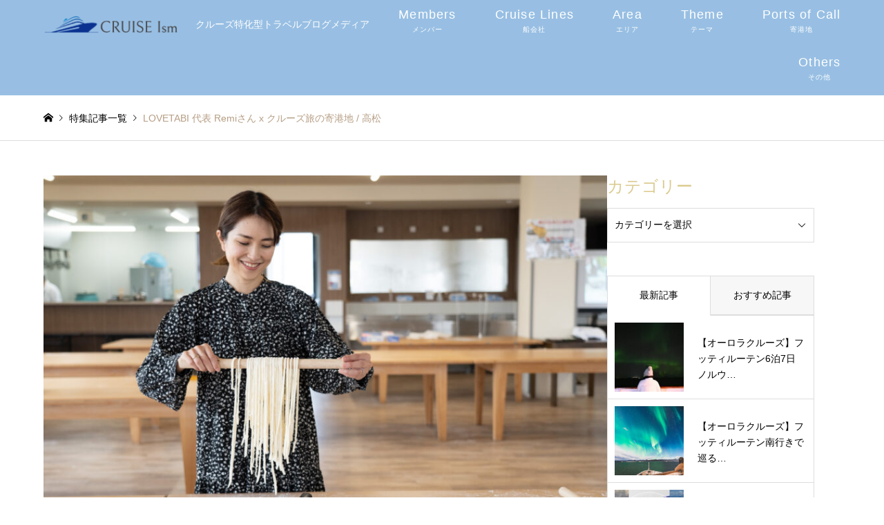

--- FILE ---
content_type: text/html; charset=UTF-8
request_url: https://cruise-ism.com/special/lovetabi-remi/
body_size: 36137
content:
<!DOCTYPE html>
<html lang="ja">
<head>
<meta charset="UTF-8">
<!--[if IE]><meta http-equiv="X-UA-Compatible" content="IE=edge"><![endif]-->
<meta name="viewport" content="width=device-width">
<title>LOVETABI 代表 Remiさん x クルーズ旅の寄港地 / 高松 | CRUISE Ism（クルーズイズム）</title>
<meta name="description" content="『気になるあの方へ インタビュー企画』今回の特別ゲストは、旅メディア「LOVETABI」「LOVETABI Mama」代表 Remiさんです。">
<link rel="pingback" href="https://cruise-ism.com/xmlrpc.php">
<link rel="shortcut icon" href="https://cruise-ism.com/wp-content/uploads/2021/09/Cruise-Ism-ロゴのコピー-e1630563508762.png">
<meta name='robots' content='max-image-preview:large' />
<link rel='dns-prefetch' href='//cdnjs.cloudflare.com' />
<link rel="alternate" type="application/rss+xml" title="CRUISE Ism（クルーズイズム） &raquo; フィード" href="https://cruise-ism.com/feed/" />
<link rel="alternate" type="application/rss+xml" title="CRUISE Ism（クルーズイズム） &raquo; コメントフィード" href="https://cruise-ism.com/comments/feed/" />
<link rel="alternate" title="oEmbed (JSON)" type="application/json+oembed" href="https://cruise-ism.com/wp-json/oembed/1.0/embed?url=https%3A%2F%2Fcruise-ism.com%2Fspecial%2Flovetabi-remi%2F" />
<link rel="alternate" title="oEmbed (XML)" type="text/xml+oembed" href="https://cruise-ism.com/wp-json/oembed/1.0/embed?url=https%3A%2F%2Fcruise-ism.com%2Fspecial%2Flovetabi-remi%2F&#038;format=xml" />
<link rel="preconnect" href="https://fonts.googleapis.com">
<link rel="preconnect" href="https://fonts.gstatic.com" crossorigin>
<link href="https://fonts.googleapis.com/css2?family=Noto+Sans+JP:wght@400;600" rel="stylesheet">
<style id='wp-img-auto-sizes-contain-inline-css' type='text/css'>
img:is([sizes=auto i],[sizes^="auto," i]){contain-intrinsic-size:3000px 1500px}
/*# sourceURL=wp-img-auto-sizes-contain-inline-css */
</style>
<link rel='stylesheet' id='style-css' href='https://cruise-ism.com/wp-content/themes/gensen-child/style.css?ver=2.1.7' type='text/css' media='all' />
<link rel='stylesheet' id='sbi_styles-css' href='https://cruise-ism.com/wp-content/plugins/instagram-feed/css/sbi-styles.min.css?ver=6.10.0' type='text/css' media='all' />
<style id='wp-emoji-styles-inline-css' type='text/css'>

	img.wp-smiley, img.emoji {
		display: inline !important;
		border: none !important;
		box-shadow: none !important;
		height: 1em !important;
		width: 1em !important;
		margin: 0 0.07em !important;
		vertical-align: -0.1em !important;
		background: none !important;
		padding: 0 !important;
	}
/*# sourceURL=wp-emoji-styles-inline-css */
</style>
<style id='wp-block-library-inline-css' type='text/css'>
:root{--wp-block-synced-color:#7a00df;--wp-block-synced-color--rgb:122,0,223;--wp-bound-block-color:var(--wp-block-synced-color);--wp-editor-canvas-background:#ddd;--wp-admin-theme-color:#007cba;--wp-admin-theme-color--rgb:0,124,186;--wp-admin-theme-color-darker-10:#006ba1;--wp-admin-theme-color-darker-10--rgb:0,107,160.5;--wp-admin-theme-color-darker-20:#005a87;--wp-admin-theme-color-darker-20--rgb:0,90,135;--wp-admin-border-width-focus:2px}@media (min-resolution:192dpi){:root{--wp-admin-border-width-focus:1.5px}}.wp-element-button{cursor:pointer}:root .has-very-light-gray-background-color{background-color:#eee}:root .has-very-dark-gray-background-color{background-color:#313131}:root .has-very-light-gray-color{color:#eee}:root .has-very-dark-gray-color{color:#313131}:root .has-vivid-green-cyan-to-vivid-cyan-blue-gradient-background{background:linear-gradient(135deg,#00d084,#0693e3)}:root .has-purple-crush-gradient-background{background:linear-gradient(135deg,#34e2e4,#4721fb 50%,#ab1dfe)}:root .has-hazy-dawn-gradient-background{background:linear-gradient(135deg,#faaca8,#dad0ec)}:root .has-subdued-olive-gradient-background{background:linear-gradient(135deg,#fafae1,#67a671)}:root .has-atomic-cream-gradient-background{background:linear-gradient(135deg,#fdd79a,#004a59)}:root .has-nightshade-gradient-background{background:linear-gradient(135deg,#330968,#31cdcf)}:root .has-midnight-gradient-background{background:linear-gradient(135deg,#020381,#2874fc)}:root{--wp--preset--font-size--normal:16px;--wp--preset--font-size--huge:42px}.has-regular-font-size{font-size:1em}.has-larger-font-size{font-size:2.625em}.has-normal-font-size{font-size:var(--wp--preset--font-size--normal)}.has-huge-font-size{font-size:var(--wp--preset--font-size--huge)}.has-text-align-center{text-align:center}.has-text-align-left{text-align:left}.has-text-align-right{text-align:right}.has-fit-text{white-space:nowrap!important}#end-resizable-editor-section{display:none}.aligncenter{clear:both}.items-justified-left{justify-content:flex-start}.items-justified-center{justify-content:center}.items-justified-right{justify-content:flex-end}.items-justified-space-between{justify-content:space-between}.screen-reader-text{border:0;clip-path:inset(50%);height:1px;margin:-1px;overflow:hidden;padding:0;position:absolute;width:1px;word-wrap:normal!important}.screen-reader-text:focus{background-color:#ddd;clip-path:none;color:#444;display:block;font-size:1em;height:auto;left:5px;line-height:normal;padding:15px 23px 14px;text-decoration:none;top:5px;width:auto;z-index:100000}html :where(.has-border-color){border-style:solid}html :where([style*=border-top-color]){border-top-style:solid}html :where([style*=border-right-color]){border-right-style:solid}html :where([style*=border-bottom-color]){border-bottom-style:solid}html :where([style*=border-left-color]){border-left-style:solid}html :where([style*=border-width]){border-style:solid}html :where([style*=border-top-width]){border-top-style:solid}html :where([style*=border-right-width]){border-right-style:solid}html :where([style*=border-bottom-width]){border-bottom-style:solid}html :where([style*=border-left-width]){border-left-style:solid}html :where(img[class*=wp-image-]){height:auto;max-width:100%}:where(figure){margin:0 0 1em}html :where(.is-position-sticky){--wp-admin--admin-bar--position-offset:var(--wp-admin--admin-bar--height,0px)}@media screen and (max-width:600px){html :where(.is-position-sticky){--wp-admin--admin-bar--position-offset:0px}}

/*# sourceURL=wp-block-library-inline-css */
</style><style id='wp-block-heading-inline-css' type='text/css'>
h1:where(.wp-block-heading).has-background,h2:where(.wp-block-heading).has-background,h3:where(.wp-block-heading).has-background,h4:where(.wp-block-heading).has-background,h5:where(.wp-block-heading).has-background,h6:where(.wp-block-heading).has-background{padding:1.25em 2.375em}h1.has-text-align-left[style*=writing-mode]:where([style*=vertical-lr]),h1.has-text-align-right[style*=writing-mode]:where([style*=vertical-rl]),h2.has-text-align-left[style*=writing-mode]:where([style*=vertical-lr]),h2.has-text-align-right[style*=writing-mode]:where([style*=vertical-rl]),h3.has-text-align-left[style*=writing-mode]:where([style*=vertical-lr]),h3.has-text-align-right[style*=writing-mode]:where([style*=vertical-rl]),h4.has-text-align-left[style*=writing-mode]:where([style*=vertical-lr]),h4.has-text-align-right[style*=writing-mode]:where([style*=vertical-rl]),h5.has-text-align-left[style*=writing-mode]:where([style*=vertical-lr]),h5.has-text-align-right[style*=writing-mode]:where([style*=vertical-rl]),h6.has-text-align-left[style*=writing-mode]:where([style*=vertical-lr]),h6.has-text-align-right[style*=writing-mode]:where([style*=vertical-rl]){rotate:180deg}
/*# sourceURL=https://cruise-ism.com/wp-includes/blocks/heading/style.min.css */
</style>
<style id='wp-block-image-inline-css' type='text/css'>
.wp-block-image>a,.wp-block-image>figure>a{display:inline-block}.wp-block-image img{box-sizing:border-box;height:auto;max-width:100%;vertical-align:bottom}@media not (prefers-reduced-motion){.wp-block-image img.hide{visibility:hidden}.wp-block-image img.show{animation:show-content-image .4s}}.wp-block-image[style*=border-radius] img,.wp-block-image[style*=border-radius]>a{border-radius:inherit}.wp-block-image.has-custom-border img{box-sizing:border-box}.wp-block-image.aligncenter{text-align:center}.wp-block-image.alignfull>a,.wp-block-image.alignwide>a{width:100%}.wp-block-image.alignfull img,.wp-block-image.alignwide img{height:auto;width:100%}.wp-block-image .aligncenter,.wp-block-image .alignleft,.wp-block-image .alignright,.wp-block-image.aligncenter,.wp-block-image.alignleft,.wp-block-image.alignright{display:table}.wp-block-image .aligncenter>figcaption,.wp-block-image .alignleft>figcaption,.wp-block-image .alignright>figcaption,.wp-block-image.aligncenter>figcaption,.wp-block-image.alignleft>figcaption,.wp-block-image.alignright>figcaption{caption-side:bottom;display:table-caption}.wp-block-image .alignleft{float:left;margin:.5em 1em .5em 0}.wp-block-image .alignright{float:right;margin:.5em 0 .5em 1em}.wp-block-image .aligncenter{margin-left:auto;margin-right:auto}.wp-block-image :where(figcaption){margin-bottom:1em;margin-top:.5em}.wp-block-image.is-style-circle-mask img{border-radius:9999px}@supports ((-webkit-mask-image:none) or (mask-image:none)) or (-webkit-mask-image:none){.wp-block-image.is-style-circle-mask img{border-radius:0;-webkit-mask-image:url('data:image/svg+xml;utf8,<svg viewBox="0 0 100 100" xmlns="http://www.w3.org/2000/svg"><circle cx="50" cy="50" r="50"/></svg>');mask-image:url('data:image/svg+xml;utf8,<svg viewBox="0 0 100 100" xmlns="http://www.w3.org/2000/svg"><circle cx="50" cy="50" r="50"/></svg>');mask-mode:alpha;-webkit-mask-position:center;mask-position:center;-webkit-mask-repeat:no-repeat;mask-repeat:no-repeat;-webkit-mask-size:contain;mask-size:contain}}:root :where(.wp-block-image.is-style-rounded img,.wp-block-image .is-style-rounded img){border-radius:9999px}.wp-block-image figure{margin:0}.wp-lightbox-container{display:flex;flex-direction:column;position:relative}.wp-lightbox-container img{cursor:zoom-in}.wp-lightbox-container img:hover+button{opacity:1}.wp-lightbox-container button{align-items:center;backdrop-filter:blur(16px) saturate(180%);background-color:#5a5a5a40;border:none;border-radius:4px;cursor:zoom-in;display:flex;height:20px;justify-content:center;opacity:0;padding:0;position:absolute;right:16px;text-align:center;top:16px;width:20px;z-index:100}@media not (prefers-reduced-motion){.wp-lightbox-container button{transition:opacity .2s ease}}.wp-lightbox-container button:focus-visible{outline:3px auto #5a5a5a40;outline:3px auto -webkit-focus-ring-color;outline-offset:3px}.wp-lightbox-container button:hover{cursor:pointer;opacity:1}.wp-lightbox-container button:focus{opacity:1}.wp-lightbox-container button:focus,.wp-lightbox-container button:hover,.wp-lightbox-container button:not(:hover):not(:active):not(.has-background){background-color:#5a5a5a40;border:none}.wp-lightbox-overlay{box-sizing:border-box;cursor:zoom-out;height:100vh;left:0;overflow:hidden;position:fixed;top:0;visibility:hidden;width:100%;z-index:100000}.wp-lightbox-overlay .close-button{align-items:center;cursor:pointer;display:flex;justify-content:center;min-height:40px;min-width:40px;padding:0;position:absolute;right:calc(env(safe-area-inset-right) + 16px);top:calc(env(safe-area-inset-top) + 16px);z-index:5000000}.wp-lightbox-overlay .close-button:focus,.wp-lightbox-overlay .close-button:hover,.wp-lightbox-overlay .close-button:not(:hover):not(:active):not(.has-background){background:none;border:none}.wp-lightbox-overlay .lightbox-image-container{height:var(--wp--lightbox-container-height);left:50%;overflow:hidden;position:absolute;top:50%;transform:translate(-50%,-50%);transform-origin:top left;width:var(--wp--lightbox-container-width);z-index:9999999999}.wp-lightbox-overlay .wp-block-image{align-items:center;box-sizing:border-box;display:flex;height:100%;justify-content:center;margin:0;position:relative;transform-origin:0 0;width:100%;z-index:3000000}.wp-lightbox-overlay .wp-block-image img{height:var(--wp--lightbox-image-height);min-height:var(--wp--lightbox-image-height);min-width:var(--wp--lightbox-image-width);width:var(--wp--lightbox-image-width)}.wp-lightbox-overlay .wp-block-image figcaption{display:none}.wp-lightbox-overlay button{background:none;border:none}.wp-lightbox-overlay .scrim{background-color:#fff;height:100%;opacity:.9;position:absolute;width:100%;z-index:2000000}.wp-lightbox-overlay.active{visibility:visible}@media not (prefers-reduced-motion){.wp-lightbox-overlay.active{animation:turn-on-visibility .25s both}.wp-lightbox-overlay.active img{animation:turn-on-visibility .35s both}.wp-lightbox-overlay.show-closing-animation:not(.active){animation:turn-off-visibility .35s both}.wp-lightbox-overlay.show-closing-animation:not(.active) img{animation:turn-off-visibility .25s both}.wp-lightbox-overlay.zoom.active{animation:none;opacity:1;visibility:visible}.wp-lightbox-overlay.zoom.active .lightbox-image-container{animation:lightbox-zoom-in .4s}.wp-lightbox-overlay.zoom.active .lightbox-image-container img{animation:none}.wp-lightbox-overlay.zoom.active .scrim{animation:turn-on-visibility .4s forwards}.wp-lightbox-overlay.zoom.show-closing-animation:not(.active){animation:none}.wp-lightbox-overlay.zoom.show-closing-animation:not(.active) .lightbox-image-container{animation:lightbox-zoom-out .4s}.wp-lightbox-overlay.zoom.show-closing-animation:not(.active) .lightbox-image-container img{animation:none}.wp-lightbox-overlay.zoom.show-closing-animation:not(.active) .scrim{animation:turn-off-visibility .4s forwards}}@keyframes show-content-image{0%{visibility:hidden}99%{visibility:hidden}to{visibility:visible}}@keyframes turn-on-visibility{0%{opacity:0}to{opacity:1}}@keyframes turn-off-visibility{0%{opacity:1;visibility:visible}99%{opacity:0;visibility:visible}to{opacity:0;visibility:hidden}}@keyframes lightbox-zoom-in{0%{transform:translate(calc((-100vw + var(--wp--lightbox-scrollbar-width))/2 + var(--wp--lightbox-initial-left-position)),calc(-50vh + var(--wp--lightbox-initial-top-position))) scale(var(--wp--lightbox-scale))}to{transform:translate(-50%,-50%) scale(1)}}@keyframes lightbox-zoom-out{0%{transform:translate(-50%,-50%) scale(1);visibility:visible}99%{visibility:visible}to{transform:translate(calc((-100vw + var(--wp--lightbox-scrollbar-width))/2 + var(--wp--lightbox-initial-left-position)),calc(-50vh + var(--wp--lightbox-initial-top-position))) scale(var(--wp--lightbox-scale));visibility:hidden}}
/*# sourceURL=https://cruise-ism.com/wp-includes/blocks/image/style.min.css */
</style>
<style id='wp-block-paragraph-inline-css' type='text/css'>
.is-small-text{font-size:.875em}.is-regular-text{font-size:1em}.is-large-text{font-size:2.25em}.is-larger-text{font-size:3em}.has-drop-cap:not(:focus):first-letter{float:left;font-size:8.4em;font-style:normal;font-weight:100;line-height:.68;margin:.05em .1em 0 0;text-transform:uppercase}body.rtl .has-drop-cap:not(:focus):first-letter{float:none;margin-left:.1em}p.has-drop-cap.has-background{overflow:hidden}:root :where(p.has-background){padding:1.25em 2.375em}:where(p.has-text-color:not(.has-link-color)) a{color:inherit}p.has-text-align-left[style*="writing-mode:vertical-lr"],p.has-text-align-right[style*="writing-mode:vertical-rl"]{rotate:180deg}
/*# sourceURL=https://cruise-ism.com/wp-includes/blocks/paragraph/style.min.css */
</style>
<style id='global-styles-inline-css' type='text/css'>
:root{--wp--preset--aspect-ratio--square: 1;--wp--preset--aspect-ratio--4-3: 4/3;--wp--preset--aspect-ratio--3-4: 3/4;--wp--preset--aspect-ratio--3-2: 3/2;--wp--preset--aspect-ratio--2-3: 2/3;--wp--preset--aspect-ratio--16-9: 16/9;--wp--preset--aspect-ratio--9-16: 9/16;--wp--preset--color--black: #000000;--wp--preset--color--cyan-bluish-gray: #abb8c3;--wp--preset--color--white: #ffffff;--wp--preset--color--pale-pink: #f78da7;--wp--preset--color--vivid-red: #cf2e2e;--wp--preset--color--luminous-vivid-orange: #ff6900;--wp--preset--color--luminous-vivid-amber: #fcb900;--wp--preset--color--light-green-cyan: #7bdcb5;--wp--preset--color--vivid-green-cyan: #00d084;--wp--preset--color--pale-cyan-blue: #8ed1fc;--wp--preset--color--vivid-cyan-blue: #0693e3;--wp--preset--color--vivid-purple: #9b51e0;--wp--preset--gradient--vivid-cyan-blue-to-vivid-purple: linear-gradient(135deg,rgb(6,147,227) 0%,rgb(155,81,224) 100%);--wp--preset--gradient--light-green-cyan-to-vivid-green-cyan: linear-gradient(135deg,rgb(122,220,180) 0%,rgb(0,208,130) 100%);--wp--preset--gradient--luminous-vivid-amber-to-luminous-vivid-orange: linear-gradient(135deg,rgb(252,185,0) 0%,rgb(255,105,0) 100%);--wp--preset--gradient--luminous-vivid-orange-to-vivid-red: linear-gradient(135deg,rgb(255,105,0) 0%,rgb(207,46,46) 100%);--wp--preset--gradient--very-light-gray-to-cyan-bluish-gray: linear-gradient(135deg,rgb(238,238,238) 0%,rgb(169,184,195) 100%);--wp--preset--gradient--cool-to-warm-spectrum: linear-gradient(135deg,rgb(74,234,220) 0%,rgb(151,120,209) 20%,rgb(207,42,186) 40%,rgb(238,44,130) 60%,rgb(251,105,98) 80%,rgb(254,248,76) 100%);--wp--preset--gradient--blush-light-purple: linear-gradient(135deg,rgb(255,206,236) 0%,rgb(152,150,240) 100%);--wp--preset--gradient--blush-bordeaux: linear-gradient(135deg,rgb(254,205,165) 0%,rgb(254,45,45) 50%,rgb(107,0,62) 100%);--wp--preset--gradient--luminous-dusk: linear-gradient(135deg,rgb(255,203,112) 0%,rgb(199,81,192) 50%,rgb(65,88,208) 100%);--wp--preset--gradient--pale-ocean: linear-gradient(135deg,rgb(255,245,203) 0%,rgb(182,227,212) 50%,rgb(51,167,181) 100%);--wp--preset--gradient--electric-grass: linear-gradient(135deg,rgb(202,248,128) 0%,rgb(113,206,126) 100%);--wp--preset--gradient--midnight: linear-gradient(135deg,rgb(2,3,129) 0%,rgb(40,116,252) 100%);--wp--preset--font-size--small: 13px;--wp--preset--font-size--medium: 20px;--wp--preset--font-size--large: 36px;--wp--preset--font-size--x-large: 42px;--wp--preset--spacing--20: 0.44rem;--wp--preset--spacing--30: 0.67rem;--wp--preset--spacing--40: 1rem;--wp--preset--spacing--50: 1.5rem;--wp--preset--spacing--60: 2.25rem;--wp--preset--spacing--70: 3.38rem;--wp--preset--spacing--80: 5.06rem;--wp--preset--shadow--natural: 6px 6px 9px rgba(0, 0, 0, 0.2);--wp--preset--shadow--deep: 12px 12px 50px rgba(0, 0, 0, 0.4);--wp--preset--shadow--sharp: 6px 6px 0px rgba(0, 0, 0, 0.2);--wp--preset--shadow--outlined: 6px 6px 0px -3px rgb(255, 255, 255), 6px 6px rgb(0, 0, 0);--wp--preset--shadow--crisp: 6px 6px 0px rgb(0, 0, 0);}:where(.is-layout-flex){gap: 0.5em;}:where(.is-layout-grid){gap: 0.5em;}body .is-layout-flex{display: flex;}.is-layout-flex{flex-wrap: wrap;align-items: center;}.is-layout-flex > :is(*, div){margin: 0;}body .is-layout-grid{display: grid;}.is-layout-grid > :is(*, div){margin: 0;}:where(.wp-block-columns.is-layout-flex){gap: 2em;}:where(.wp-block-columns.is-layout-grid){gap: 2em;}:where(.wp-block-post-template.is-layout-flex){gap: 1.25em;}:where(.wp-block-post-template.is-layout-grid){gap: 1.25em;}.has-black-color{color: var(--wp--preset--color--black) !important;}.has-cyan-bluish-gray-color{color: var(--wp--preset--color--cyan-bluish-gray) !important;}.has-white-color{color: var(--wp--preset--color--white) !important;}.has-pale-pink-color{color: var(--wp--preset--color--pale-pink) !important;}.has-vivid-red-color{color: var(--wp--preset--color--vivid-red) !important;}.has-luminous-vivid-orange-color{color: var(--wp--preset--color--luminous-vivid-orange) !important;}.has-luminous-vivid-amber-color{color: var(--wp--preset--color--luminous-vivid-amber) !important;}.has-light-green-cyan-color{color: var(--wp--preset--color--light-green-cyan) !important;}.has-vivid-green-cyan-color{color: var(--wp--preset--color--vivid-green-cyan) !important;}.has-pale-cyan-blue-color{color: var(--wp--preset--color--pale-cyan-blue) !important;}.has-vivid-cyan-blue-color{color: var(--wp--preset--color--vivid-cyan-blue) !important;}.has-vivid-purple-color{color: var(--wp--preset--color--vivid-purple) !important;}.has-black-background-color{background-color: var(--wp--preset--color--black) !important;}.has-cyan-bluish-gray-background-color{background-color: var(--wp--preset--color--cyan-bluish-gray) !important;}.has-white-background-color{background-color: var(--wp--preset--color--white) !important;}.has-pale-pink-background-color{background-color: var(--wp--preset--color--pale-pink) !important;}.has-vivid-red-background-color{background-color: var(--wp--preset--color--vivid-red) !important;}.has-luminous-vivid-orange-background-color{background-color: var(--wp--preset--color--luminous-vivid-orange) !important;}.has-luminous-vivid-amber-background-color{background-color: var(--wp--preset--color--luminous-vivid-amber) !important;}.has-light-green-cyan-background-color{background-color: var(--wp--preset--color--light-green-cyan) !important;}.has-vivid-green-cyan-background-color{background-color: var(--wp--preset--color--vivid-green-cyan) !important;}.has-pale-cyan-blue-background-color{background-color: var(--wp--preset--color--pale-cyan-blue) !important;}.has-vivid-cyan-blue-background-color{background-color: var(--wp--preset--color--vivid-cyan-blue) !important;}.has-vivid-purple-background-color{background-color: var(--wp--preset--color--vivid-purple) !important;}.has-black-border-color{border-color: var(--wp--preset--color--black) !important;}.has-cyan-bluish-gray-border-color{border-color: var(--wp--preset--color--cyan-bluish-gray) !important;}.has-white-border-color{border-color: var(--wp--preset--color--white) !important;}.has-pale-pink-border-color{border-color: var(--wp--preset--color--pale-pink) !important;}.has-vivid-red-border-color{border-color: var(--wp--preset--color--vivid-red) !important;}.has-luminous-vivid-orange-border-color{border-color: var(--wp--preset--color--luminous-vivid-orange) !important;}.has-luminous-vivid-amber-border-color{border-color: var(--wp--preset--color--luminous-vivid-amber) !important;}.has-light-green-cyan-border-color{border-color: var(--wp--preset--color--light-green-cyan) !important;}.has-vivid-green-cyan-border-color{border-color: var(--wp--preset--color--vivid-green-cyan) !important;}.has-pale-cyan-blue-border-color{border-color: var(--wp--preset--color--pale-cyan-blue) !important;}.has-vivid-cyan-blue-border-color{border-color: var(--wp--preset--color--vivid-cyan-blue) !important;}.has-vivid-purple-border-color{border-color: var(--wp--preset--color--vivid-purple) !important;}.has-vivid-cyan-blue-to-vivid-purple-gradient-background{background: var(--wp--preset--gradient--vivid-cyan-blue-to-vivid-purple) !important;}.has-light-green-cyan-to-vivid-green-cyan-gradient-background{background: var(--wp--preset--gradient--light-green-cyan-to-vivid-green-cyan) !important;}.has-luminous-vivid-amber-to-luminous-vivid-orange-gradient-background{background: var(--wp--preset--gradient--luminous-vivid-amber-to-luminous-vivid-orange) !important;}.has-luminous-vivid-orange-to-vivid-red-gradient-background{background: var(--wp--preset--gradient--luminous-vivid-orange-to-vivid-red) !important;}.has-very-light-gray-to-cyan-bluish-gray-gradient-background{background: var(--wp--preset--gradient--very-light-gray-to-cyan-bluish-gray) !important;}.has-cool-to-warm-spectrum-gradient-background{background: var(--wp--preset--gradient--cool-to-warm-spectrum) !important;}.has-blush-light-purple-gradient-background{background: var(--wp--preset--gradient--blush-light-purple) !important;}.has-blush-bordeaux-gradient-background{background: var(--wp--preset--gradient--blush-bordeaux) !important;}.has-luminous-dusk-gradient-background{background: var(--wp--preset--gradient--luminous-dusk) !important;}.has-pale-ocean-gradient-background{background: var(--wp--preset--gradient--pale-ocean) !important;}.has-electric-grass-gradient-background{background: var(--wp--preset--gradient--electric-grass) !important;}.has-midnight-gradient-background{background: var(--wp--preset--gradient--midnight) !important;}.has-small-font-size{font-size: var(--wp--preset--font-size--small) !important;}.has-medium-font-size{font-size: var(--wp--preset--font-size--medium) !important;}.has-large-font-size{font-size: var(--wp--preset--font-size--large) !important;}.has-x-large-font-size{font-size: var(--wp--preset--font-size--x-large) !important;}
/*# sourceURL=global-styles-inline-css */
</style>

<style id='classic-theme-styles-inline-css' type='text/css'>
/*! This file is auto-generated */
.wp-block-button__link{color:#fff;background-color:#32373c;border-radius:9999px;box-shadow:none;text-decoration:none;padding:calc(.667em + 2px) calc(1.333em + 2px);font-size:1.125em}.wp-block-file__button{background:#32373c;color:#fff;text-decoration:none}
/*# sourceURL=/wp-includes/css/classic-themes.min.css */
</style>
<link rel='stylesheet' id='liquid-block-speech-css' href='https://cruise-ism.com/wp-content/plugins/liquid-speech-balloon/css/block.css?ver=6.9' type='text/css' media='all' />
<link rel='stylesheet' id='contact-form-7-css' href='https://cruise-ism.com/wp-content/plugins/contact-form-7/includes/css/styles.css?ver=6.1.4' type='text/css' media='all' />
<link rel='stylesheet' id='toc-screen-css' href='https://cruise-ism.com/wp-content/plugins/table-of-contents-plus/screen.min.css?ver=2411.1' type='text/css' media='all' />
<link rel='stylesheet' id='set_vk_post_autor_css-css' href='https://cruise-ism.com/wp-content/plugins/vk-post-author-display/assets/css/vk-post-author.css?ver=1.26.2' type='text/css' media='all' />
<link rel='stylesheet' id='parent-style-css' href='https://cruise-ism.com/wp-content/themes/gensen_tcd050/style.css?ver=6.9' type='text/css' media='all' />
<link rel='stylesheet' id='child-style-css' href='https://cruise-ism.com/wp-content/themes/gensen-child/style.css?ver=6.9' type='text/css' media='all' />
<link rel='stylesheet' id='vk-font-awesome-css' href='https://cruise-ism.com/wp-content/plugins/vk-post-author-display/vendor/vektor-inc/font-awesome-versions/src/font-awesome/css/all.min.css?ver=7.1.0' type='text/css' media='all' />
<style>:root {
  --tcd-font-type1: Arial,"Hiragino Sans","Yu Gothic Medium","Meiryo",sans-serif;
  --tcd-font-type2: "Times New Roman",Times,"Yu Mincho","游明朝","游明朝体","Hiragino Mincho Pro",serif;
  --tcd-font-type3: Palatino,"Yu Kyokasho","游教科書体","UD デジタル 教科書体 N","游明朝","游明朝体","Hiragino Mincho Pro","Meiryo",serif;
  --tcd-font-type-logo: "Noto Sans JP",sans-serif;
}</style>
<script type="text/javascript" src="https://cruise-ism.com/wp-includes/js/jquery/jquery.min.js?ver=3.7.1" id="jquery-core-js"></script>
<script type="text/javascript" src="https://cruise-ism.com/wp-includes/js/jquery/jquery-migrate.min.js?ver=3.4.1" id="jquery-migrate-js"></script>
<script type="text/javascript" src="//cdnjs.cloudflare.com/ajax/libs/jquery-easing/1.4.1/jquery.easing.min.js?ver=6.9" id="jquery-easing-js"></script>
<link rel="https://api.w.org/" href="https://cruise-ism.com/wp-json/" /><link rel="alternate" title="JSON" type="application/json" href="https://cruise-ism.com/wp-json/wp/v2/special/8635" /><link rel="canonical" href="https://cruise-ism.com/special/lovetabi-remi/" />
<link rel='shortlink' href='https://cruise-ism.com/?p=8635' />
<style type="text/css">.liquid-speech-balloon-00 .liquid-speech-balloon-avatar { background-image: url("https://cruise-ism.com/wp-content/uploads/2022/10/kuno-icon.jpg"); } .liquid-speech-balloon-00 .liquid-speech-balloon-avatar::after { content: "CRUISE Ism クルーズコンシェルジュ"; } </style>
<!-- Google Tag Manager -->
<script>(function(w,d,s,l,i){w[l]=w[l]||[];w[l].push({'gtm.start':
new Date().getTime(),event:'gtm.js'});var f=d.getElementsByTagName(s)[0],
j=d.createElement(s),dl=l!='dataLayer'?'&l='+l:'';j.async=true;j.src=
'https://www.googletagmanager.com/gtm.js?id='+i+dl;f.parentNode.insertBefore(j,f);
})(window,document,'script','dataLayer','GTM-NX2XPNS');</script>
<!-- End Google Tag Manager -->
<link rel="stylesheet" href="https://cruise-ism.com/wp-content/themes/gensen_tcd050/css/design-plus.css?ver=2.1.7">
<link rel="stylesheet" href="https://cruise-ism.com/wp-content/themes/gensen_tcd050/css/sns-botton.css?ver=2.1.7">
<link rel="stylesheet" href="https://cruise-ism.com/wp-content/themes/gensen_tcd050/css/responsive.css?ver=2.1.7">
<link rel="stylesheet" href="https://cruise-ism.com/wp-content/themes/gensen_tcd050/css/footer-bar.css?ver=2.1.7">

<script src="https://cruise-ism.com/wp-content/themes/gensen_tcd050/js/jquery.easing.1.3.js?ver=2.1.7"></script>
<script src="https://cruise-ism.com/wp-content/themes/gensen_tcd050/js/jquery.textOverflowEllipsis.js?ver=2.1.7"></script>
<script src="https://cruise-ism.com/wp-content/themes/gensen_tcd050/js/jscript.js?ver=2.1.7"></script>
<script src="https://cruise-ism.com/wp-content/themes/gensen_tcd050/js/comment.js?ver=2.1.7"></script>
<script src="https://cruise-ism.com/wp-content/themes/gensen_tcd050/js/header_fix.js?ver=2.1.7"></script>
<script src="https://cruise-ism.com/wp-content/themes/gensen_tcd050/js/jquery.chosen.min.js?ver=2.1.7"></script>
<link rel="stylesheet" href="https://cruise-ism.com/wp-content/themes/gensen_tcd050/css/jquery.chosen.css?ver=2.1.7">

<style type="text/css">
body, input, textarea, select { font-family: var(--tcd-font-type1); }
.rich_font { font-family: var(--tcd-font-type2);  }
.rich_font_logo { font-family: var(--tcd-font-type-logo); font-weight: bold !important;}

#header_logo #logo_text .logo { font-size:36px; }
#header_logo_fix #logo_text_fixed .logo { font-size:36px; }
#footer_logo .logo_text { font-size:36px; }
#post_title { font-size:30px; }
.post_content { font-size:14px; }
#archive_headline { font-size:42px; }
#archive_desc { font-size:14px; }
  
@media screen and (max-width:1024px) {
  #header_logo #logo_text .logo { font-size:26px; }
  #header_logo_fix #logo_text_fixed .logo { font-size:26px; }
  #footer_logo .logo_text { font-size:26px; }
  #post_title { font-size:16px; }
  .post_content { font-size:14px; }
  #archive_headline { font-size:20px; }
  #archive_desc { font-size:14px; }
}


#site_wrap { display:none; }
#site_loader_overlay {
  background: #fff;
  opacity: 1;
  position: fixed;
  top: 0px;
  left: 0px;
  width: 100%;
  height: 100%;
  width: 100vw;
  height: 100vh;
  z-index: 99999;
}
#site_loader_animation {
  width: 100%;
  min-width: 160px;
  font-size: 16px;
  text-align: center;
  position: fixed;
  top: 50%;
  left: 0;
  opacity: 0;
  -ms-filter: "progid:DXImageTransform.Microsoft.Alpha(Opacity=0)";
  filter: alpha(opacity=0);
  -webkit-animation: loading-dots-fadein .5s linear forwards;
  -moz-animation: loading-dots-fadein .5s linear forwards;
  -o-animation: loading-dots-fadein .5s linear forwards;
  -ms-animation: loading-dots-fadein .5s linear forwards;
  animation: loading-dots-fadein .5s linear forwards;
}
#site_loader_animation i {
  width: .5em;
  height: .5em;
  display: inline-block;
  vertical-align: middle;
  background: #e0e0e0;
  -webkit-border-radius: 50%;
  border-radius: 50%;
  margin: 0 .25em;
  background: #dbcb90;
  -webkit-animation: loading-dots-middle-dots .5s linear infinite;
  -moz-animation: loading-dots-middle-dots .5s linear infinite;
  -ms-animation: loading-dots-middle-dots .5s linear infinite;
  -o-animation: loading-dots-middle-dots .5s linear infinite;
  animation: loading-dots-middle-dots .5s linear infinite;
}
#site_loader_animation i:first-child {
  -webkit-animation: loading-dots-first-dot .5s infinite;
  -moz-animation: loading-dots-first-dot .5s linear infinite;
  -ms-animation: loading-dots-first-dot .5s linear infinite;
  -o-animation: loading-dots-first-dot .5s linear infinite;
  animation: loading-dots-first-dot .5s linear infinite;
  -ms-filter: "progid:DXImageTransform.Microsoft.Alpha(Opacity=0)";
  opacity: 0;
  filter: alpha(opacity=0);
  -webkit-transform: translate(-1em);
  -moz-transform: translate(-1em);
  -ms-transform: translate(-1em);
  -o-transform: translate(-1em);
  transform: translate(-1em);
}
#site_loader_animation i:last-child {
  -webkit-animation: loading-dots-last-dot .5s linear infinite;
  -moz-animation: loading-dots-last-dot .5s linear infinite;
  -ms-animation: loading-dots-last-dot .5s linear infinite;
  -o-animation: loading-dots-last-dot .5s linear infinite;
  animation: loading-dots-last-dot .5s linear infinite;
}
@-webkit-keyframes loading-dots-fadein{100%{opacity:1;-ms-filter:none;filter:none}}
@-moz-keyframes loading-dots-fadein{100%{opacity:1;-ms-filter:none;filter:none}}
@-o-keyframes loading-dots-fadein{100%{opacity:1;-ms-filter:none;filter:none}}
@keyframes loading-dots-fadein{100%{opacity:1;-ms-filter:none;filter:none}}
@-webkit-keyframes loading-dots-first-dot{100%{-webkit-transform:translate(1em);-moz-transform:translate(1em);-o-transform:translate(1em);-ms-transform:translate(1em);transform:translate(1em);opacity:1;-ms-filter:none;filter:none}}
@-moz-keyframes loading-dots-first-dot{100%{-webkit-transform:translate(1em);-moz-transform:translate(1em);-o-transform:translate(1em);-ms-transform:translate(1em);transform:translate(1em);opacity:1;-ms-filter:none;filter:none}}
@-o-keyframes loading-dots-first-dot{100%{-webkit-transform:translate(1em);-moz-transform:translate(1em);-o-transform:translate(1em);-ms-transform:translate(1em);transform:translate(1em);opacity:1;-ms-filter:none;filter:none}}
@keyframes loading-dots-first-dot{100%{-webkit-transform:translate(1em);-moz-transform:translate(1em);-o-transform:translate(1em);-ms-transform:translate(1em);transform:translate(1em);opacity:1;-ms-filter:none;filter:none}}
@-webkit-keyframes loading-dots-middle-dots{100%{-webkit-transform:translate(1em);-moz-transform:translate(1em);-o-transform:translate(1em);-ms-transform:translate(1em);transform:translate(1em)}}
@-moz-keyframes loading-dots-middle-dots{100%{-webkit-transform:translate(1em);-moz-transform:translate(1em);-o-transform:translate(1em);-ms-transform:translate(1em);transform:translate(1em)}}
@-o-keyframes loading-dots-middle-dots{100%{-webkit-transform:translate(1em);-moz-transform:translate(1em);-o-transform:translate(1em);-ms-transform:translate(1em);transform:translate(1em)}}
@keyframes loading-dots-middle-dots{100%{-webkit-transform:translate(1em);-moz-transform:translate(1em);-o-transform:translate(1em);-ms-transform:translate(1em);transform:translate(1em)}}
@-webkit-keyframes loading-dots-last-dot{100%{-webkit-transform:translate(2em);-moz-transform:translate(2em);-o-transform:translate(2em);-ms-transform:translate(2em);transform:translate(2em);opacity:0;-ms-filter:"progid:DXImageTransform.Microsoft.Alpha(Opacity=0)";filter:alpha(opacity=0)}}
@-moz-keyframes loading-dots-last-dot{100%{-webkit-transform:translate(2em);-moz-transform:translate(2em);-o-transform:translate(2em);-ms-transform:translate(2em);transform:translate(2em);opacity:0;-ms-filter:"progid:DXImageTransform.Microsoft.Alpha(Opacity=0)";filter:alpha(opacity=0)}}
@-o-keyframes loading-dots-last-dot{100%{-webkit-transform:translate(2em);-moz-transform:translate(2em);-o-transform:translate(2em);-ms-transform:translate(2em);transform:translate(2em);opacity:0;-ms-filter:"progid:DXImageTransform.Microsoft.Alpha(Opacity=0)";filter:alpha(opacity=0)}}
@keyframes loading-dots-last-dot{100%{-webkit-transform:translate(2em);-moz-transform:translate(2em);-o-transform:translate(2em);-ms-transform:translate(2em);transform:translate(2em);opacity:0;-ms-filter:"progid:DXImageTransform.Microsoft.Alpha(Opacity=0)";filter:alpha(opacity=0)}}


.image {
-webkit-backface-visibility: hidden;
backface-visibility: hidden;
-webkit-transition-property: background;
-webkit-transition-duration: .75s;
-moz-transition-property: background;
-moz-transition-duration: .75s;
-ms-transition-property: background;
-ms-transition-duration: .75s;
-o-transition-property: background;
-o-transition-duration: .75s;
transition-property: background;
transition-duration: .75s;
}
.image img {
-webkit-backface-visibility: hidden;
backface-visibility: hidden;
-webkit-transition-property: opacity;
-webkit-transition-duration: .5s;
-moz-transition-property: opacity;
-moz-transition-duration: .5s;
-ms-transition-property: opacity;
-ms-transition-duration: .5s;
-o-transition-property: opacity;
-o-transition-duration: .5s;
transition-property: opacity;
transition-duration: .5s;
opacity: 1;
}
.image:hover, a:hover .image {
background: #8fb0d9;
-webkit-transition-duration: .25s;
-moz-transition-duration: .25s;
-ms-transition-duration: .25s;
-o-transition-duration: .25s;
transition-duration: .25s;
}
.image:hover img, a:hover .image img {
opacity: 0.4;
}

.archive_filter .button input:hover, .archive_sort dt,#post_pagination p, #post_pagination a:hover, #return_top a, .c-pw__btn,
#comment_header ul li a:hover, #comment_header ul li.comment_switch_active a, #comment_header #comment_closed p,
#introduce_slider .slick-dots li button:hover, #introduce_slider .slick-dots li.slick-active button
{ background-color:#dbcb90; }

#comment_header ul li.comment_switch_active a, #comment_header #comment_closed p, #guest_info input:focus, #comment_textarea textarea:focus
{ border-color:#dbcb90; }

#comment_header ul li.comment_switch_active a:after, #comment_header #comment_closed p:after
{ border-color:#dbcb90 transparent transparent transparent; }

.header_search_inputs .chosen-results li[data-option-array-index="0"]
{ background-color:#dbcb90 !important; border-color:#dbcb90; }

a:hover, #bread_crumb li a:hover, #bread_crumb li.home a:hover:before, #bread_crumb li.last,
#archive_headline, .archive_header .headline, .archive_filter_headline, #related_post .headline,
#introduce_header .headline, .introduce_list_col .info .title, .introduce_archive_banner_link a:hover,
#recent_news .headline, #recent_news li a:hover, #comment_headline,
.side_headline,.widget_block .wp-block-heading, ul.banner_list li a:hover .caption, .footer_headline, .footer_widget a:hover,
#index_news .entry-date, #recent_news .show_date li .date, .cb_content-carousel a:hover .image .title,#index_news_mobile .entry-date
{ color:#dbcb90; }

.cb_content-blog_list .archive_link a{ background-color:#dbcb90; }
#index_news_mobile .archive_link a:hover, .cb_content-blog_list .archive_link a:hover, #load_post a:hover, #submit_comment:hover, .c-pw__btn:hover,.widget_tag_cloud .tagcloud a:hover
{ background-color:#bb9372; }

#header_search select:focus, .header_search_inputs .chosen-with-drop .chosen-single span, #footer_contents a:hover, #footer_nav a:hover, #footer_social_link li:hover:before,
#header_slider .slick-arrow:hover, .cb_content-carousel .slick-arrow:hover
{ color:#bb9372; }

#footer_social_link li.youtube:hover:before, #footer_social_link li.note:hover:before{ background-color:#bb9372; }

.post_content a, .custom-html-widget a { color:#98bfe3; }

#header_search, #index_header_search { background-color:#cbe2f2; }

#footer_nav { background-color:#F7F7F7; }
#footer_contents { background-color:#98bfe3; }

#header_search_submit { background-color:rgba(152,191,227,1); }
#header_search_submit:hover { background-color:rgba(152,191,227,0.7); }
.cat-category { background-color:#9accc5 !important; }
.cat-theme { background-color:#e5b7bc !important; }
.cat-ship { background-color:#98bfe3 !important; }
.cat-category1 { background-color:#e8bf99 !important; }
.cat-category2 { background-color:#afb5d8 !important; }
.cat-category3 { background-color:#e0d794 !important; }

@media only screen and (min-width:1025px) {
  #global_menu ul ul a { background-color:#dbcb90; }
  #global_menu ul ul a:hover, #global_menu ul ul .current-menu-item > a { background-color:#bb9372; }
  #header_top { background-color:#98bfe3; }
  .has_header_content #header_top { background-color:rgba(152,191,227,0.9); }
  .fix_top.header_fix #header_top { background-color:rgba(152,191,227,0.6); }
  #header_logo a, #global_menu > ul > li > a { color:#333333; }
  #header_logo_fix a, .fix_top.header_fix #global_menu > ul > li > a { color:#333333; }
  .has_header_content #index_header_search { background-color:rgba(203,226,242,0.6); }
}
@media screen and (max-width:1024px) {
  #global_menu { background-color:#dbcb90; }
  #global_menu a:hover, #global_menu .current-menu-item > a { background-color:#bb9372; }
  #header_top { background-color:#98bfe3; }
  #header_top a, #header_top a:before { color:#333333 !important; }
  .mobile_fix_top.header_fix #header_top, .mobile_fix_top.header_fix #header.active #header_top { background-color:rgba(152,191,227,0.6); }
  .mobile_fix_top.header_fix #header_top a, .mobile_fix_top.header_fix #header_top a:before { color:#333333 !important; }
  .archive_sort dt { color:#dbcb90; }
  .post-type-archive-news #recent_news .show_date li .date { color:#dbcb90; }
}


/*テーマ更新後の不具合解消*/
ul.meta li.cat a, ul.meta li.cat span{
    background: none;
}

/*オリジナルデザイン*/
.info_box{
background: #f7f7f7;
    border: 1px solid #999999;
    padding: 1rem;
    box-sizing: border-box;
}
/*フォント*/
.point{
font-family: 'Waterfall', cursive;
color: #dbcb90;
font-size: xxx-large;
margin-bottom: 10px;
    line-height: normal;
}
/*文字色変更*/
.cb_content-carousel .cb_headline, .cb_content-carousel .cb_desc {
    color: #444;
}
#cb_3.cb_content-category_list ul li .info {
    color: #444444;
}

#header_logo a, #global_menu > ul > li > a, #header_top a {
    color: #fff!important;
}
#global_menu > ul > li{
padding-top:5px;
}
#article .post_content h2{
line-height:normal;
}

/*グロナビの幅変更*/
.inner {

    max-width: 1300px;
}
/*文字サイズ変更*/
p, .post_content ul  {
    font-size: 16px;
}

.post_content blockquote:before, .post_content blockquote:after{
    content: '';
}
/*quote*/
mark {
    font-style: unset;
    font-weight: unset;
 
}
.post_content blockquote p{
   font-size: small;
}
.wp-block-pullquote {
    margin: 0;
    padding: 0;
}
/*日本語メニュー*/
.menu-item span {
    display: block;
    line-height: normal;
text-align: center;
    font-size: 0.6rem;
}

#global_menu > ul > li > a, #header_logo_fix a, .fix_top.header_fix #global_menu > ul > li > a {
    height: 64px;
    line-height: 32px;
text-align: center;
letter-spacing:1.2px;
font-size:1.1rem;
}

/*サイドバーの画像サイズ*/
.side_widget img{
max-width:45%;
}

/*下層ヘッダー画像*/
#header_image{
height: 40vh;
}
#header_image .caption{
    text-shadow: 2px 2px 2px #555555;
}
/*下層見出し*/
.post_content h2 {
    color: #bda67c;

font-family: "Times New Roman" , "游明朝" , "Yu Mincho" , "游明朝体" , "YuMincho" , "ヒラギノ明朝 Pro W3" , "Hiragino Mincho Pro" , "HiraMinProN-W3" , "HGS明朝E" , "ＭＳ Ｐ明朝" , "MS PMincho" , serif;
}

/*記事見出し*/
#article .post_content h2 {
font-size: 26px;
    font-family: Arial, "Hiragino Kaku Gothic ProN", "ヒラギノ角ゴ ProN W3", "メイリオ", Meiryo, sans-serif;
    padding: 0.5em;
    color: #333;
    background: #eaf3ff;
}
#article .post_content h3{
font-size:24px;
 font-family: Arial, "Hiragino Kaku Gothic ProN", "ヒラギノ角ゴ ProN W3", "メイリオ", Meiryo, sans-serif;
  padding: 0.5em;/*文字周りの余白*/
  color: #333;/*文字色*/

  border-left: solid 5px #aaa;/*左線（実線 太さ 色）*/
}

#article .post_content h4 {
    font-size: 20px;
    font-family: Arial, "Hiragino Kaku Gothic ProN", "ヒラギノ角ゴ ProN W3", "メイリオ", Meiryo, sans-serif;
    color: #333;
  border-bottom: solid 3px #aaa;
  position: relative;

}
/*
#article .post_content h4:after {
  position: absolute;
  content: " ";
  display: block;
  border-bottom: solid 3px #8FB0D9;
  bottom: -3px;
  width: 20%;

    background: linear-gradient(transparent 70%, #cbe2f2 70%);
}*/
#article .post_content h5{
font-size:20px;
 font-family: Arial, "Hiragino Kaku Gothic ProN", "ヒラギノ角ゴ ProN W3", "メイリオ", Meiryo, sans-serif;
color:#8fb0d9;
}
/*プロフィール*/
.tab-content{
text-align: left;
}
@media only screen and (max-width: 1024px){
/*下層ヘッダー画像*/
#header_image{
height: 30vh;
}
/*日本語メニュー*/
.menu-item span {
       display: inline-block!important;
margin-left: 10px;
}

#global_menu > ul > li > a, #header_logo_fix a, .fix_top.header_fix #global_menu > ul > li > a {
height: auto;
    line-height: auto;
text-align:left;
font-size:1rem;
}
.mobile_fix_top.header_fix #header_top a{
color:#fff!important;
}
}


@media only screen and (max-width: 767px){
/*文字サイズ変更*/
p, .post_content ul  {
    font-size: 14px;
}
.mobile_fix_top.header_fix #header_top a{
color:#fff!important;
}

#header_top {
    background-color: rgba(152,191,227,0.7);
}
a.menu_button:before{
color:#555;}



/*スマホフッター*/
#copyright{
background-color:#98bfe3;
}
#article .post_content h2 {
font-size: 22px;

}
#article .post_content h3{
font-size:20px;
 
}
#article .post_content h4{
font-size:18px;

}


}
</style>

<style type="text/css"></style><link rel="icon" href="https://cruise-ism.com/wp-content/uploads/2021/09/Cruise-Ism-ロゴのコピー-e1630563508762-150x100.png" sizes="32x32" />
<link rel="icon" href="https://cruise-ism.com/wp-content/uploads/2021/09/Cruise-Ism-ロゴのコピー-e1630563508762.png" sizes="192x192" />
<link rel="apple-touch-icon" href="https://cruise-ism.com/wp-content/uploads/2021/09/Cruise-Ism-ロゴのコピー-e1630563508762.png" />
<meta name="msapplication-TileImage" content="https://cruise-ism.com/wp-content/uploads/2021/09/Cruise-Ism-ロゴのコピー-e1630563508762.png" />
<!-- Google Tag Manager -->
<script>(function(w,d,s,l,i){w[l]=w[l]||[];w[l].push({'gtm.start':
new Date().getTime(),event:'gtm.js'});var f=d.getElementsByTagName(s)[0],
j=d.createElement(s),dl=l!='dataLayer'?'&l='+l:'';j.async=true;j.src=
'https://www.googletagmanager.com/gtm.js?id='+i+dl;f.parentNode.insertBefore(j,f);
})(window,document,'script','dataLayer','GTM-NX2XPNS');</script>
<!-- End Google Tag Manager -->

<meta name="google-site-verification" content="-IlQiH-c_AcQQzH0Xk6H5xagMhVbCrIK-mMdT03qMm0" />
<link rel="preconnect" href="https://fonts.googleapis.com">
<link rel="preconnect" href="https://fonts.gstatic.com" crossorigin>
<link href="https://fonts.googleapis.com/css2?family=Waterfall&display=swap" rel="stylesheet">
</head>
<body id="body" class="wp-singular special-template-default single single-special postid-8635 wp-embed-responsive wp-theme-gensen_tcd050 wp-child-theme-gensen-child fa_v7_css fix_top mobile_fix_top single-introduce">
<div id="site_loader_overlay">
 <div id="site_loader_animation">
  <i></i><i></i><i></i><i></i>
 </div>
</div>

 <div id="header">
  <div id="header_top">
   <div class="inner clearfix">
    <div id="header_logo">
     <div id="logo_image">
 <div class="logo">
  <a href="https://cruise-ism.com/" title="CRUISE Ism（クルーズイズム）" data-label="CRUISE Ism（クルーズイズム）"><img src="https://cruise-ism.com/wp-content/uploads/2021/09/Cruise-Ism-ロゴ-e1643883708848.png?1768945261" alt="CRUISE Ism（クルーズイズム）" title="CRUISE Ism（クルーズイズム）" height="29" class="logo_retina" /></a>
 </div>
 <span class="desc">クルーズ特化型トラベルブログメディア　</span></div>
    </div>
    <div id="header_logo_fix">
     <div id="logo_image_fixed">
 <p class="logo rich_font"><a href="https://cruise-ism.com/" title="CRUISE Ism（クルーズイズム）"><img src="https://cruise-ism.com/wp-content/uploads/2021/09/Cruise-Ism-ロゴ-e1643883708848.png?1768945261" alt="CRUISE Ism（クルーズイズム）" title="CRUISE Ism（クルーズイズム）" height="29" class="logo_retina" /></a></p>
</div>
    </div>
    <a href="#" class="menu_button"><span>menu</span></a>
    <div id="global_menu">
     <ul id="menu-%e3%82%b0%e3%83%ad%e3%83%8a%e3%83%93" class="menu"><li id="menu-item-224" class="menu-item menu-item-type-post_type menu-item-object-page menu-item-has-children menu-item-224"><a href="https://cruise-ism.com/member/">Members<span>メンバー</span></a>
<ul class="sub-menu">
	<li id="menu-item-2987" class="menu-item menu-item-type-custom menu-item-object-custom menu-item-2987"><a href="https://cruise-ism.com/member/#ambassador">アンバサダー</a></li>
	<li id="menu-item-2988" class="menu-item menu-item-type-custom menu-item-object-custom menu-item-2988"><a href="https://cruise-ism.com/member/#journalist">ジャーナリスト</a></li>
	<li id="menu-item-2989" class="menu-item menu-item-type-custom menu-item-object-custom menu-item-2989"><a href="https://cruise-ism.com/member/#supporter">サポーター</a></li>
	<li id="menu-item-16153" class="menu-item menu-item-type-custom menu-item-object-custom menu-item-16153"><a href="https://cruise-ism.com/member/#advisor">アドバイザー</a></li>
	<li id="menu-item-3241" class="menu-item menu-item-type-post_type menu-item-object-page menu-item-3241"><a href="https://cruise-ism.com/member-wanted/">メンバー募集</a></li>
</ul>
</li>
<li id="menu-item-169" class="menu-item menu-item-type-custom menu-item-object-custom menu-item-has-children menu-item-169"><a href="https://cruise-ism.com/article/">Cruise Lines<span>船会社</span></a>
<ul class="sub-menu">
	<li id="menu-item-172" class="menu-item menu-item-type-taxonomy menu-item-object-ship menu-item-has-children menu-item-172"><a href="https://cruise-ism.com/ship/casual/">カジュアル</a>
	<ul class="sub-menu">
		<li id="menu-item-190" class="menu-item menu-item-type-taxonomy menu-item-object-ship menu-item-190"><a href="https://cruise-ism.com/ship/msc/">MSCクルーズ</a></li>
		<li id="menu-item-191" class="menu-item menu-item-type-taxonomy menu-item-object-ship menu-item-191"><a href="https://cruise-ism.com/ship/carnival/">カーニバル・クルーズ・ライン</a></li>
		<li id="menu-item-192" class="menu-item menu-item-type-taxonomy menu-item-object-ship menu-item-192"><a href="https://cruise-ism.com/ship/costa/">コスタクルーズ</a></li>
		<li id="menu-item-194" class="menu-item menu-item-type-taxonomy menu-item-object-ship menu-item-194"><a href="https://cruise-ism.com/ship/celestial/">セレスティアルクルーズ</a></li>
		<li id="menu-item-195" class="menu-item menu-item-type-taxonomy menu-item-object-ship menu-item-195"><a href="https://cruise-ism.com/ship/norwegian/">ノルウェージャンクルーズライン</a></li>
		<li id="menu-item-196" class="menu-item menu-item-type-taxonomy menu-item-object-ship menu-item-196"><a href="https://cruise-ism.com/ship/royal_caribbean/">ロイヤル・カリビアン・インターナショナル</a></li>
	</ul>
</li>
	<li id="menu-item-173" class="menu-item menu-item-type-taxonomy menu-item-object-ship menu-item-has-children menu-item-173"><a href="https://cruise-ism.com/ship/premium/">プレミアム</a>
	<ul class="sub-menu">
		<li id="menu-item-197" class="menu-item menu-item-type-taxonomy menu-item-object-ship menu-item-197"><a href="https://cruise-ism.com/ship/azamara_club/">アザマラ・クラブ・クルーズ</a></li>
		<li id="menu-item-198" class="menu-item menu-item-type-taxonomy menu-item-object-ship menu-item-198"><a href="https://cruise-ism.com/ship/windstar/">ウィンドスター・クルーズ</a></li>
		<li id="menu-item-199" class="menu-item menu-item-type-taxonomy menu-item-object-ship menu-item-199"><a href="https://cruise-ism.com/ship/oceania/">オーシャニアクルーズ</a></li>
		<li id="menu-item-200" class="menu-item menu-item-type-taxonomy menu-item-object-ship menu-item-200"><a href="https://cruise-ism.com/ship/celebrity/">セレブリティ・クルーズ</a></li>
		<li id="menu-item-201" class="menu-item menu-item-type-taxonomy menu-item-object-ship menu-item-201"><a href="https://cruise-ism.com/ship/dream/">ドリーム・クルーズ</a></li>
		<li id="menu-item-202" class="menu-item menu-item-type-taxonomy menu-item-object-ship menu-item-202"><a href="https://cruise-ism.com/ship/princess/">プリンセス・クルーズ</a></li>
		<li id="menu-item-203" class="menu-item menu-item-type-taxonomy menu-item-object-ship menu-item-203"><a href="https://cruise-ism.com/ship/holland_america/">ホーランド・アメリカ・ライン</a></li>
	</ul>
</li>
	<li id="menu-item-174" class="menu-item menu-item-type-taxonomy menu-item-object-ship menu-item-has-children menu-item-174"><a href="https://cruise-ism.com/ship/luxury/">ラグジュアリー</a>
	<ul class="sub-menu">
		<li id="menu-item-19248" class="menu-item menu-item-type-custom menu-item-object-custom menu-item-19248"><a href="https://cruise-ism.com/explora-journeys">エクスプローラ　ジャーニー</a></li>
		<li id="menu-item-204" class="menu-item menu-item-type-taxonomy menu-item-object-ship menu-item-204"><a href="https://cruise-ism.com/ship/guntu/">ガンツウ</a></li>
		<li id="menu-item-205" class="menu-item menu-item-type-taxonomy menu-item-object-ship menu-item-205"><a href="https://cruise-ism.com/ship/cunard/">キュナード・ライン</a></li>
		<li id="menu-item-206" class="menu-item menu-item-type-taxonomy menu-item-object-ship menu-item-206"><a href="https://cruise-ism.com/ship/crystal/">クリスタル</a></li>
		<li id="menu-item-19726" class="menu-item menu-item-type-custom menu-item-object-custom menu-item-19726"><a href="https://cruise-ism.com/ship/ritzcarlton">ザ・リッツ・カールトン ヨットコレクション</a></li>
		<li id="menu-item-207" class="menu-item menu-item-type-taxonomy menu-item-object-ship menu-item-207"><a href="https://cruise-ism.com/ship/silversea/">シルバーシー・クルーズ</a></li>
		<li id="menu-item-208" class="menu-item menu-item-type-taxonomy menu-item-object-ship menu-item-208"><a href="https://cruise-ism.com/ship/seadream/">シードリーム・ヨットクラブ</a></li>
		<li id="menu-item-209" class="menu-item menu-item-type-taxonomy menu-item-object-ship menu-item-209"><a href="https://cruise-ism.com/ship/seabourn/">シーボーン・クルーズ</a></li>
		<li id="menu-item-210" class="menu-item menu-item-type-taxonomy menu-item-object-ship menu-item-210"><a href="https://cruise-ism.com/ship/viking/">バイキングクルーズ</a></li>
		<li id="menu-item-211" class="menu-item menu-item-type-taxonomy menu-item-object-ship menu-item-211"><a href="https://cruise-ism.com/ship/ponant/">ポナン</a></li>
		<li id="menu-item-212" class="menu-item menu-item-type-taxonomy menu-item-object-ship menu-item-212"><a href="https://cruise-ism.com/ship/paul_gauguin/">ポール・ゴーギャン・クルーズ</a></li>
		<li id="menu-item-213" class="menu-item menu-item-type-taxonomy menu-item-object-ship menu-item-213"><a href="https://cruise-ism.com/ship/regentsevensea/">リージェントセブンシーズクルーズ</a></li>
	</ul>
</li>
	<li id="menu-item-175" class="menu-item menu-item-type-taxonomy menu-item-object-ship menu-item-has-children menu-item-175"><a href="https://cruise-ism.com/ship/river/">リバー</a>
	<ul class="sub-menu">
		<li id="menu-item-214" class="menu-item menu-item-type-taxonomy menu-item-object-ship menu-item-214"><a href="https://cruise-ism.com/ship/amawaterways/">アマ・ウォーターウエイズ</a></li>
		<li id="menu-item-19229" class="menu-item menu-item-type-custom menu-item-object-custom menu-item-19229"><a href="https://cruise-ism.com/ship/emerald-cruise/">エメラルド・クルーズ</a></li>
		<li id="menu-item-215" class="menu-item menu-item-type-taxonomy menu-item-object-ship menu-item-215"><a href="https://cruise-ism.com/ship/croisieurope/">クロワジーヨーロッパ</a></li>
		<li id="menu-item-216" class="menu-item menu-item-type-taxonomy menu-item-object-ship menu-item-216"><a href="https://cruise-ism.com/ship/vikingriver/">バイキングリバークルーズ</a></li>
		<li id="menu-item-3061" class="menu-item menu-item-type-custom menu-item-object-custom menu-item-3061"><a href="https://cruise-ism.com/ship/uniworld/">ユニワールド</a></li>
		<li id="menu-item-217" class="menu-item menu-item-type-taxonomy menu-item-object-ship menu-item-217"><a href="https://cruise-ism.com/ship/lueftner/">ルフトナー・クルーズ</a></li>
	</ul>
</li>
	<li id="menu-item-171" class="menu-item menu-item-type-taxonomy menu-item-object-ship menu-item-has-children menu-item-171"><a href="https://cruise-ism.com/ship/expedition/">エクスペディション</a>
	<ul class="sub-menu">
		<li id="menu-item-185" class="menu-item menu-item-type-taxonomy menu-item-object-ship menu-item-185"><a href="https://cruise-ism.com/ship/aqua/">アクアエクスペディション</a></li>
		<li id="menu-item-186" class="menu-item menu-item-type-taxonomy menu-item-object-ship menu-item-186"><a href="https://cruise-ism.com/ship/albatros/">アルバトロス</a></li>
		<li id="menu-item-19724" class="menu-item menu-item-type-taxonomy menu-item-object-ship menu-item-19724"><a href="https://cruise-ism.com/ship/hx/">HX（フッティルーテン・エクスペディション）</a></li>
		<li id="menu-item-187" class="menu-item menu-item-type-taxonomy menu-item-object-ship menu-item-187"><a href="https://cruise-ism.com/ship/quark/">クオーク・エクスペディションズ</a></li>
		<li id="menu-item-188" class="menu-item menu-item-type-taxonomy menu-item-object-ship menu-item-188"><a href="https://cruise-ism.com/ship/hurtigruten/">フッティルーテン</a></li>
		<li id="menu-item-189" class="menu-item menu-item-type-taxonomy menu-item-object-ship menu-item-189"><a href="https://cruise-ism.com/ship/ponant-expedition/">ポナン</a></li>
	</ul>
</li>
	<li id="menu-item-176" class="menu-item menu-item-type-taxonomy menu-item-object-ship menu-item-has-children menu-item-176"><a href="https://cruise-ism.com/ship/sailing_ship/">帆船</a>
	<ul class="sub-menu">
		<li id="menu-item-218" class="menu-item menu-item-type-taxonomy menu-item-object-ship menu-item-218"><a href="https://cruise-ism.com/ship/windstar-sailing_ship/">ウィンドスター・クルーズ</a></li>
		<li id="menu-item-219" class="menu-item menu-item-type-taxonomy menu-item-object-ship menu-item-219"><a href="https://cruise-ism.com/ship/sea_cloud/">シークラウド</a></li>
		<li id="menu-item-220" class="menu-item menu-item-type-taxonomy menu-item-object-ship menu-item-220"><a href="https://cruise-ism.com/ship/starclippers/">スタークリッパー</a></li>
	</ul>
</li>
	<li id="menu-item-177" class="menu-item menu-item-type-taxonomy menu-item-object-ship menu-item-has-children menu-item-177"><a href="https://cruise-ism.com/ship/japanese_ship/">日本船</a>
	<ul class="sub-menu">
		<li id="menu-item-223" class="menu-item menu-item-type-taxonomy menu-item-object-ship menu-item-223"><a href="https://cruise-ism.com/ship/asuka2/">飛鳥II</a></li>
		<li id="menu-item-221" class="menu-item menu-item-type-taxonomy menu-item-object-ship menu-item-221"><a href="https://cruise-ism.com/ship/nipponmaru/">にっぽん丸</a></li>
		<li id="menu-item-28127" class="menu-item menu-item-type-custom menu-item-object-custom menu-item-28127"><a href="https://cruise-ism.com/ship/mitsuioceanfuji">三井オーシャンフジ</a></li>
	</ul>
</li>
	<li id="menu-item-181" class="menu-item menu-item-type-taxonomy menu-item-object-ship menu-item-has-children menu-item-181"><a href="https://cruise-ism.com/ship/others/">その他</a>
	<ul class="sub-menu">
		<li id="menu-item-182" class="menu-item menu-item-type-taxonomy menu-item-object-ship menu-item-182"><a href="https://cruise-ism.com/ship/disney/">ディズニー・クルーズライン</a></li>
		<li id="menu-item-183" class="menu-item menu-item-type-taxonomy menu-item-object-ship menu-item-183"><a href="https://cruise-ism.com/ship/peace_boat/">ピースボートクルーズ</a></li>
		<li id="menu-item-184" class="menu-item menu-item-type-taxonomy menu-item-object-ship menu-item-184"><a href="https://cruise-ism.com/ship/hurtigruten-others/">フッティルーテン</a></li>
	</ul>
</li>
</ul>
</li>
<li id="menu-item-110" class="menu-item menu-item-type-custom menu-item-object-custom menu-item-has-children menu-item-110"><a href="https://cruise-ism.com/article/">Area<span>エリア</span></a>
<ul class="sub-menu">
	<li id="menu-item-109" class="menu-item menu-item-type-taxonomy menu-item-object-category menu-item-109"><a href="https://cruise-ism.com/category/japan/">日本</a></li>
	<li id="menu-item-101" class="menu-item menu-item-type-taxonomy menu-item-object-category menu-item-101"><a href="https://cruise-ism.com/category/asia/">アジア</a></li>
	<li id="menu-item-102" class="menu-item menu-item-type-taxonomy menu-item-object-category menu-item-102"><a href="https://cruise-ism.com/category/pacific/">オセアニア・南太平洋</a></li>
	<li id="menu-item-104" class="menu-item menu-item-type-taxonomy menu-item-object-category menu-item-104"><a href="https://cruise-ism.com/category/middle_east/">中東・アフリカ</a></li>
	<li id="menu-item-108" class="menu-item menu-item-type-taxonomy menu-item-object-category menu-item-108"><a href="https://cruise-ism.com/category/mediterranean/">地中海・エーゲ海</a></li>
	<li id="menu-item-105" class="menu-item menu-item-type-taxonomy menu-item-object-category menu-item-105"><a href="https://cruise-ism.com/category/scandinavian/">北欧・ロシア・バルト海</a></li>
	<li id="menu-item-3037" class="menu-item menu-item-type-taxonomy menu-item-object-category menu-item-3037"><a href="https://cruise-ism.com/category/europe/">西欧</a></li>
	<li id="menu-item-106" class="menu-item menu-item-type-taxonomy menu-item-object-category menu-item-106"><a href="https://cruise-ism.com/category/north_america/">北米・アラスカ・ハワイ</a></li>
	<li id="menu-item-103" class="menu-item menu-item-type-taxonomy menu-item-object-category menu-item-103"><a href="https://cruise-ism.com/category/carib/">カリブ海・中南米</a></li>
	<li id="menu-item-107" class="menu-item menu-item-type-taxonomy menu-item-object-category menu-item-107"><a href="https://cruise-ism.com/category/antarctic/">南極・北極</a></li>
	<li id="menu-item-100" class="menu-item menu-item-type-taxonomy menu-item-object-category menu-item-100"><a href="https://cruise-ism.com/category/others/">その他</a></li>
</ul>
</li>
<li id="menu-item-111" class="menu-item menu-item-type-custom menu-item-object-custom menu-item-has-children menu-item-111"><a href="https://cruise-ism.com/article/">Theme<span>テーマ</span></a>
<ul class="sub-menu">
	<li id="menu-item-116" class="menu-item menu-item-type-taxonomy menu-item-object-theme menu-item-116"><a href="https://cruise-ism.com/theme/port-japan/">日本発着</a></li>
	<li id="menu-item-117" class="menu-item menu-item-type-taxonomy menu-item-object-theme menu-item-117"><a href="https://cruise-ism.com/theme/superb-view/">絶景/自然/オーロラ</a></li>
	<li id="menu-item-112" class="menu-item menu-item-type-taxonomy menu-item-object-theme menu-item-112"><a href="https://cruise-ism.com/theme/gourmet/">グルメ/地産地消</a></li>
	<li id="menu-item-115" class="menu-item menu-item-type-taxonomy menu-item-object-theme menu-item-115"><a href="https://cruise-ism.com/theme/family/">子連れ/ファミリー/旅育</a></li>
	<li id="menu-item-113" class="menu-item menu-item-type-taxonomy menu-item-object-theme menu-item-113"><a href="https://cruise-ism.com/theme/couple/">ハネムーン/カップル/記念日</a></li>
	<li id="menu-item-114" class="menu-item menu-item-type-taxonomy menu-item-object-theme menu-item-114"><a href="https://cruise-ism.com/theme/group/">グループ/MICE</a></li>
</ul>
</li>
<li id="menu-item-9976" class="menu-item menu-item-type-post_type menu-item-object-page menu-item-9976"><a href="https://cruise-ism.com/ports-of-call/">Ports of Call<span>寄港地</span></a></li>
<li id="menu-item-2915" class="menu-item menu-item-type-custom menu-item-object-custom menu-item-has-children menu-item-2915"><a href="#">Others<span>その他</span></a>
<ul class="sub-menu">
	<li id="menu-item-29675" class="menu-item menu-item-type-custom menu-item-object-custom menu-item-29675"><a href="https://www.instagram.com/p/DD6XwZexIJr/?igsh=ZjBrOHU2Z2tiM3dr">サブスクリプション</a></li>
	<li id="menu-item-6707" class="menu-item menu-item-type-post_type menu-item-object-page menu-item-6707"><a href="https://cruise-ism.com/consulting/">クルーズ旅のプランニング</a></li>
	<li id="menu-item-3242" class="menu-item menu-item-type-post_type menu-item-object-page menu-item-3242"><a href="https://cruise-ism.com/aboutus/">About Us</a></li>
	<li id="menu-item-3243" class="menu-item menu-item-type-post_type menu-item-object-page menu-item-3243"><a href="https://cruise-ism.com/cruise-company/">企業の皆様へ</a></li>
	<li id="menu-item-7869" class="menu-item menu-item-type-post_type menu-item-object-page menu-item-7869"><a href="https://cruise-ism.com/related-website/">関連メディア</a></li>
	<li id="menu-item-5263" class="menu-item menu-item-type-post_type menu-item-object-page menu-item-5263"><a href="https://cruise-ism.com/contact/">お問い合わせ</a></li>
	<li id="menu-item-10105" class="menu-item menu-item-type-post_type menu-item-object-page menu-item-10105"><a href="https://cruise-ism.com/company/">運営会社</a></li>
</ul>
</li>
</ul>    </div>
   </div>
  </div>
 </div><!-- END #header -->

 <div id="main_contents" class="clearfix">


<div id="breadcrumb">
 <ul class="inner clearfix" itemscope itemtype="http://schema.org/BreadcrumbList">
  <li itemprop="itemListElement" itemscope itemtype="http://schema.org/ListItem" class="home"><a itemprop="item" href="https://cruise-ism.com/"><span itemprop="name">ホーム</span></a><meta itemprop="position" content="1" /></li>

  <li itemprop="itemListElement" itemscope itemtype="http://schema.org/ListItem"><a itemprop="item" href="https://cruise-ism.com/special/"><span itemprop="name">特集記事一覧</span></a><meta itemprop="position" content="2" /></li>
  <li itemprop="itemListElement" itemscope itemtype="http://schema.org/ListItem" class="last"><span itemprop="name">LOVETABI 代表 Remiさん x クルーズ旅の寄港地 / 高松</span><meta itemprop="position" content="3" /></li>

 </ul>
</div>

<div id="main_col" class="clearfix">

 <div id="left_col">


  <div id="article">


   <div id="post_image">
    <img width="860" height="573" src="https://cruise-ism.com/wp-content/uploads/2023/03/IMG_1131-860x573.jpg" class="attachment-post-thumbnail size-post-thumbnail wp-post-image" alt="" decoding="async" fetchpriority="high" />   </div>

    <ul id="post_meta_top" class="meta clearfix"><li class="cat"><a href="https://cruise-ism.com/category3/category3/" title="コラム" class="cat-category3 term-106">コラム</a></li></ul>

   <h1 id="post_title" class="rich_font">LOVETABI 代表 Remiさん x クルーズ旅の寄港地 / 高松</h1>

        <div id="post_date"><time class="entry-date updated" datetime="2023-07-11T08:37:52+09:00">2023.03.18 / 最終更新日：2023.07.11</time></div>
  
   <div class="single_share" id="single_share_top">
    <div class="share-type2 share-top">
 
	<div class="sns">
		<ul class="type2 clearfix">
			<li class="twitter">
				<a href="https://twitter.com/intent/tweet?text=LOVETABI+%E4%BB%A3%E8%A1%A8+Remi%E3%81%95%E3%82%93+x+%E3%82%AF%E3%83%AB%E3%83%BC%E3%82%BA%E6%97%85%E3%81%AE%E5%AF%84%E6%B8%AF%E5%9C%B0+%2F+%E9%AB%98%E6%9D%BE&url=https%3A%2F%2Fcruise-ism.com%2Fspecial%2Flovetabi-remi%2F&via=&tw_p=tweetbutton&related=" onclick="javascript:window.open(this.href, '', 'menubar=no,toolbar=no,resizable=yes,scrollbars=yes,height=400,width=600');return false;"><i class="icon-twitter"></i><span class="ttl">Post</span><span class="share-count"></span></a>
			</li>
			<li class="facebook">
				<a href="//www.facebook.com/sharer/sharer.php?u=https://cruise-ism.com/special/lovetabi-remi/&amp;t=LOVETABI+%E4%BB%A3%E8%A1%A8+Remi%E3%81%95%E3%82%93+x+%E3%82%AF%E3%83%AB%E3%83%BC%E3%82%BA%E6%97%85%E3%81%AE%E5%AF%84%E6%B8%AF%E5%9C%B0+%2F+%E9%AB%98%E6%9D%BE" class="facebook-btn-icon-link" target="blank" rel="nofollow"><i class="icon-facebook"></i><span class="ttl">Share</span><span class="share-count"></span></a>
			</li>
			<li class="hatebu">
				<a href="//b.hatena.ne.jp/add?mode=confirm&url=https%3A%2F%2Fcruise-ism.com%2Fspecial%2Flovetabi-remi%2F" onclick="javascript:window.open(this.href, '', 'menubar=no,toolbar=no,resizable=yes,scrollbars=yes,height=400,width=510');return false;" ><i class="icon-hatebu"></i><span class="ttl">Hatena</span><span class="share-count"></span></a>
			</li>
    <li class="line_button">
   <a aria-label="Lline" href="http://line.me/R/msg/text/?LOVETABI+%E4%BB%A3%E8%A1%A8+Remi%E3%81%95%E3%82%93+x+%E3%82%AF%E3%83%AB%E3%83%BC%E3%82%BA%E6%97%85%E3%81%AE%E5%AF%84%E6%B8%AF%E5%9C%B0+%2F+%E9%AB%98%E6%9D%BEhttps%3A%2F%2Fcruise-ism.com%2Fspecial%2Flovetabi-remi%2F"><span class="ttl">LINE</span></a>
  </li>
  			<li class="rss">
				<a href="https://cruise-ism.com/feed/" target="blank"><i class="icon-rss"></i><span class="ttl">RSS</span></a>
			</li>
			<li class="feedly">
				<a href="https://feedly.com/index.html#subscription/feed/https://cruise-ism.com/feed/" target="blank"><i class="icon-feedly"></i><span class="ttl">feedly</span><span class="share-count"></span></a>
			</li>
			<li class="pinterest">
				<a rel="nofollow" target="_blank" href="https://www.pinterest.com/pin/create/button/?url=https%3A%2F%2Fcruise-ism.com%2Fspecial%2Flovetabi-remi%2F&media=https://cruise-ism.com/wp-content/uploads/2023/03/IMG_1131.jpg&description=LOVETABI+%E4%BB%A3%E8%A1%A8+Remi%E3%81%95%E3%82%93+x+%E3%82%AF%E3%83%AB%E3%83%BC%E3%82%BA%E6%97%85%E3%81%AE%E5%AF%84%E6%B8%AF%E5%9C%B0+%2F+%E9%AB%98%E6%9D%BE" data-pin-do="buttonPin" data-pin-custom="true"><i class="icon-pinterest"></i><span class="ttl">Pin&nbsp;it</span></a>
			</li>
    <li class="note_button">
   <a href="https://note.com/intent/post?url=https%3A%2F%2Fcruise-ism.com%2Fspecial%2Flovetabi-remi%2F"><span class="ttl">note</span></a>
  </li>
  		</ul>
	</div>
</div>
   </div>


   <div class="post_content clearfix">
    <div id="toc_container" class="toc_white no_bullets"><p class="toc_title">Contents</p><ul class="toc_list"><li><a href="#i"><span class="toc_number toc_depth_1">1</span> ー そもそも旅が好きな理由は？</a><ul><li><a href="#i-2"><span class="toc_number toc_depth_2">1.1</span> 旅に恋し、旅をあきらめない</a></li></ul></li><li><a href="#i-3"><span class="toc_number toc_depth_1">2</span> ー 今回は女子旅目線で高松港の魅力を再発見</a><ul><li><a href="#i-4"><span class="toc_number toc_depth_2">2.1</span> 瀬戸芸・アートが新鮮で感動</a></li><li><a href="#i-5"><span class="toc_number toc_depth_2">2.2</span> 移住者視点でみても素敵な町</a></li></ul></li><li><a href="#i-6"><span class="toc_number toc_depth_1">3</span> ー 大人になった今、「どこに行くのかも大事だけど、誰と行くかが大事」</a></li><li><a href="#i-7"><span class="toc_number toc_depth_1">4</span> ー とにかく吸収し「新たな環境でチャレンジしたい」年</a></li><li><a href="#i-8"><span class="toc_number toc_depth_1">5</span> ー 次回は旅するホテルこと“船旅”でも訪れてみたい</a></li></ul></div>

<h4 class="wp-block-heading has-small-font-size"><strong>『気になるあの方へ インタビュー企画』</strong><br><strong>今回の特別ゲストは、旅メディア「<a href="https://lovetabi.com/">LOVETABI</a>」「<a href="https://mama.lovetabi.com/">LOVETABI Mama</a>」代表 Remiさんです</strong>。</h4>



<p>取材経験豊富で、旅育アドバイザーとしても活躍中のRemiさんが発信する実体験のレポートに、旅の気分を味わえるのはもちろん、「旅をしよう」「新しいことにチャレンジしてみよう」という一歩を踏み出すきっかけになっているファンや読者は多いのではないでしょうか。</p>



<p>今回は、クルーズ寄港地の魅力「地方創生プロジェクトの第一弾」高松にスポットをあてて、実際にRemiさんに訪れていただいたので、そのレポートをインタビュー形式でお届けいたします。</p>



<h2 class="wp-block-heading"><span id="i">ー そもそも旅が好きな理由は？</span></h2>



<figure class="wp-block-image size-large"><img decoding="async" width="1024" height="683" src="https://cruise-ism.com/wp-content/uploads/2023/03/IMG_1135-1024x683.jpg" alt="" class="wp-image-8772"/><figcaption class="wp-element-caption"><mark style="background-color:rgba(0, 0, 0, 0)" class="has-inline-color has-cyan-bluish-gray-color">四国村ミウゼアム / 撮影者：Michelle</mark></figcaption></figure>



<p>旅に関しては母親の影響が大きく、物心つく前からいろいろ連れて行ってもらったこともあり、身近なものでありました。</p>



<p>昔から映画の憧れのロケ地巡りや、ビーチリゾートなども好きですが、ただ、発展途上国に行くようになった時に、その歴史や日本との違い、日本にないものをより求めるようになりました。</p>



<p>自身にとって転機となった旅はエジプト。<br>その時にいろいろな人ともっとコミュニケーションを取ってみたくなり、改めて「旅をライフワークにしたい！」と確信した瞬間がありました。</p>



<h3 class="wp-block-heading"><span id="i-2">旅に恋し、旅をあきらめない</span></h3>



<figure class="wp-block-image size-large"><img decoding="async" width="1024" height="683" src="https://cruise-ism.com/wp-content/uploads/2023/03/IMG_1142-1024x683.jpg" alt="" class="wp-image-8778"/><figcaption class="wp-element-caption"><mark style="background-color:rgba(0, 0, 0, 0)" class="has-inline-color has-cyan-bluish-gray-color">男木島図書館 / 写真提供：Michelle</mark></figcaption></figure>



<p>特に女性は、仕事、結婚、子育てなど環境やライフスタイルの変化により旅のカタチも変わります。<br>ライフスタイルが変わることで旅をあきらめるのではなく、新しいステージの楽しむことを提案したいという思いでLOVETABIを立ち上げました。</p>



<p>私自身、映画や海外ドラマの世界に憧れて単身留学した高校時代、非日常を求めて世界中をバックパッカーで旅した大学時代、トラベルライターとして飛び回った時代、そして今は子連れ旅をメインに家族ならではの旅を楽しんでいます。<br><br>それぞれのステージの旅を楽しみ、発信することで誰かの新しい一歩のきっかけになればと考えています。</p>



<h2 class="wp-block-heading"><span id="i-3">ー 今回は女子旅目線で高松港の魅力を再発見</span></h2>



<figure class="wp-block-image size-large"><img loading="lazy" decoding="async" width="1024" height="683" src="https://cruise-ism.com/wp-content/uploads/2023/03/IMG_1139-2-1024x683.jpg" alt="" class="wp-image-8776"/><figcaption class="wp-element-caption"><mark style="background-color:rgba(0, 0, 0, 0)" class="has-inline-color has-cyan-bluish-gray-color">男木島 / 写真提供：Michelle</mark></figcaption></figure>



<p>高松は約15年前に、歴史が好きな祖父母と一緒に訪れたことがありました。<br>当時、高松の大学に通っていた兄を訪ねて、源平合戦の舞台を巡ったり、ローカルなうどん屋巡りなど、兄にお任せだったのですが、今回は、もっとディープに知れた気がします。</p>



<h3 class="wp-block-heading"><span id="i-4">瀬戸芸・アートが新鮮で感動</span></h3>



<p>瀬戸内海の島々と港町で開催される現代アートの祭典の存在は知っていたものの、アートが身近な人間でなかったので今回のツアーで初めてその魅力を体感しました。</p>



<p>ガイドさんの話を聞いていると、一つ一つの作品に人の繋がりやストーリーがあり、アートと言う一言では収まらない想いが込められていることを知りました。</p>



<p>島々の美しい自然と景観、伝統的な風習を尊重しながらアーティストが芸術活動をしている事を知り、「旅」との親和性の高さを感じ興味深かったです。</p>



<h3 class="wp-block-heading"><span id="i-5">移住者視点でみても素敵な町</span></h3>



<figure class="wp-block-image size-large"><img loading="lazy" decoding="async" width="1024" height="683" src="https://cruise-ism.com/wp-content/uploads/2023/03/IMG_1137-1024x683.jpg" alt="" class="wp-image-8774"/><figcaption class="wp-element-caption"><mark style="background-color:rgba(0, 0, 0, 0)" class="has-inline-color has-cyan-bluish-gray-color">屋島山上・やしまーる / 撮影者：Michelle</mark></figcaption></figure>



<p>今回の高松旅で驚いたのが、外から移住されている方の多さ。<br>移住のしやすさや、受け入れ体制、移住の方の活躍を見て刺激になりました。</p>



<p>昔からあるものに古民家にアートを融合させる、しかも不思議と馴染んでいて島全体での取り組みが見受けられました。<br>敷地全体を建築と捉えて、周辺の自然環境に溶け込むように設計されており魅了されました。</p>



<p>印象に残ったのは、島に唯一ある学校を作った方の話で、変化が難しい小さな町で、外からきて新しい土地で一から築き上げ、行動に起こして、受け継いていく勇気と行動力に感銘を受けました。</p>



<h2 class="wp-block-heading"><span id="i-6">ー 大人になった今、「どこに行くのかも大事だけど、誰と行くかが大事」</span></h2>



<figure class="wp-block-image size-large"><img loading="lazy" decoding="async" width="1024" height="683" src="https://cruise-ism.com/wp-content/uploads/2023/03/IMG_1141-1024x683.jpg" alt="" class="wp-image-8777"/><figcaption class="wp-element-caption"><mark style="background-color:rgba(0, 0, 0, 0)" class="has-inline-color has-cyan-bluish-gray-color">男木島 / 撮影者：Michelle</mark></figcaption></figure>



<p>ライフステージの変化で旅の目的も変わってきました。</p>



<p>旅先の感動を、誰と、また誰に、どんな目線で共有するかが私にとって大切になりました。<br>ひとり旅、女子旅、夫婦旅、子連れ旅、三世代旅、それぞれのシチュエーションで最大限に楽しめる旅をアレンジするのが今とても楽しいです。</p>



<p>今回は同世代の大人女子旅で、1日目は、うどん作り、高松盆栽園、四国村ミウゼアム、屋島山上・やしまーる、2日目は、海上タクシーを利用し、豊島、男木島、女木島などを巡り、充実したいろいろな楽しみ方に出会えました。</p>



<h2 class="wp-block-heading"><span id="i-7">ー とにかく吸収し「新たな環境でチャレンジしたい」年</span></h2>



<figure class="wp-block-image size-large"><img loading="lazy" decoding="async" width="1024" height="683" src="https://cruise-ism.com/wp-content/uploads/2023/03/IMG_1133-1024x683.jpg" alt="" class="wp-image-8723"/><figcaption class="wp-element-caption"><mark style="background-color:rgba(0, 0, 0, 0)" class="has-inline-color has-cyan-bluish-gray-color">高松盆栽園 / 撮影者：Michelle</mark></figcaption></figure>



<p>今後の計画としては、2023年は国内の旅をしっかり楽しんでから世界一周に挑戦し、その中でクルーズ旅のデビューもできればと思っています。<br>2024年には海外移住を企画しています。</p>



<p>海外に拠点を移す前に、まずは日本を文化など体験を通してより深く知り、子供たちには日本人としてのアイデンティティをしっかり持っていて欲しいという思いもあります。</p>



<p>もちろん寄港先としてシュミレーションができたので、またゆっくり高松を訪れたいですね。<br>日本が大好きで日本人であることをとても誇りに思っています。</p>



<p>育児については、視野を広げて選択肢のある環境造りが親にできる大事なことだと思うので、私たちも一緒に視野を広げて、一生語れるようなストーリーをたくさん作っていきたいです。</p>



<h2 class="wp-block-heading"><span id="i-8">ー 次回は旅するホテルこと“船旅”でも訪れてみたい</span></h2>



<figure class="wp-block-image size-large"><img loading="lazy" decoding="async" width="1024" height="683" src="https://cruise-ism.com/wp-content/uploads/2023/03/IMG_1136-1024x683.jpg" alt="" class="wp-image-8773"/><figcaption class="wp-element-caption"><mark style="background-color:rgba(0, 0, 0, 0)" class="has-inline-color has-cyan-bluish-gray-color">屋島山上・やしまーる / 撮影者：Michelle</mark></figcaption></figure>



<p>クルーズのファンになって、船で入港したシーン、高さ、そこからまた違った視点で見渡すとまた面白いだろうなと思います。</p>



<p>「ここに行くなら、この人と行きたい」「ホテルがあるからここに行く」<br>ホテルが好きになって、情報がたくさんある中で、最近は専らホテル選びもそんな感じです。</p>



<p>今後もそういう風に「船に乗りたいからそこに行く」しかり「寄港地にここだから、そのコースを選ぶ」、というように、クルーズ会社を意識しつつも、スポット自体に、視野を広く、もっと着目し、自ら選択肢を持っていきたいです。</p>



<p>その体験を皆さまに届け、それが誰かのきっかけに繋がれば嬉しく思います。</p>



<p class="has-small-font-size"><strong>2023年3月10日インタビュー<br>撮影者：Michelle</strong></p>
<section class="padSection" id="padSection"><h4 class="padSectionTitle">メンバープロフィール</h4><div id="avatar" class="avatar circle"><img decoding="async" src="https://cruise-ism.com/wp-content/uploads/2022/10/Remi-profile-150x150.jpg" alt="Remi" /></div><!-- [ /#avatar ] --><dl id="profileTxtSet" class="profileTxtSet">
<dt>
<span id="authorName" class="authorName">Remi</span></dt><dd>
東京外国語大学英語学科卒。幼少期から多くの海外旅行や留学を経験し、旅先で出会う人と交流したいという思いで10カ国語を学ぶ。2008年にTV番組「あいのり」に出演後、自身でアフリカ縦断など世界中をバックパッカーで旅し、2010年に著書『LOVE旅』（学研）を出版。 <br />
卒業後、総合商社で海外営業を経て、女子旅メディア『<a href="https://lovetabi.com/">LOVETABI</a>』を立ち上げ。現在は2児の母として、子連れ旅・お出かけ情報マガジン『<a href="https://mama.lovetabi.com/">LOVETABI Mama</a>』やインバウンドメディア『LOVETABI Japan』も運営する。
<ul class="sns_icons"><li class="pad_instagram"><a href="https://www.instagram.com/remi_912/?hl=ja" target="_blank" class="instagram"><i class="fa-brands fa-square-instagram"></i></a></li></ul></dd></dl><div id="latestEntries">
<h5 class="latestEntriesTitle">最新の投稿</h5>
<p class="authorLink"><a href="https://cruise-ism.com/author/remi/" rel="author"><i class="fa fa-chevron-circle-right" aria-hidden="true"></i> このメンバーのプロフィール</a></p>
<ul class="entryList">
<li class="thumbnailBox"><span class="inner-box"><span class="postImage"><a href="https://cruise-ism.com/special/lovetabi-remi/"><img loading="lazy" decoding="async" width="860" height="573" src="https://cruise-ism.com/wp-content/uploads/2023/03/IMG_1131-860x573.jpg" class="attachment-post-thumbnail size-post-thumbnail wp-post-image" alt="" /><a class="padCate" style="background-color:#999999" href="https://cruise-ism.com/category3/category3/">コラム</a></a></span></span><span class="padDate">2023年3月18日</span><a href="https://cruise-ism.com/special/lovetabi-remi/" class="padTitle">LOVETABI 代表 Remiさん x クルーズ旅の寄港地 / 高松</a></li>
</ul>
</div>
</section>       </div>

   <div class="single_share" id="single_share_bottom">
    <div class="share-type2 share-btm">
 
	<div class="sns">
		<ul class="type2 clearfix">
			<li class="twitter">
				<a href="https://twitter.com/intent/tweet?text=LOVETABI+%E4%BB%A3%E8%A1%A8+Remi%E3%81%95%E3%82%93+x+%E3%82%AF%E3%83%AB%E3%83%BC%E3%82%BA%E6%97%85%E3%81%AE%E5%AF%84%E6%B8%AF%E5%9C%B0+%2F+%E9%AB%98%E6%9D%BE&url=https%3A%2F%2Fcruise-ism.com%2Fspecial%2Flovetabi-remi%2F&via=&tw_p=tweetbutton&related=" onclick="javascript:window.open(this.href, '', 'menubar=no,toolbar=no,resizable=yes,scrollbars=yes,height=400,width=600');return false;"><i class="icon-twitter"></i><span class="ttl">Post</span><span class="share-count"></span></a>
			</li>
			<li class="facebook">
				<a href="//www.facebook.com/sharer/sharer.php?u=https://cruise-ism.com/special/lovetabi-remi/&amp;t=LOVETABI+%E4%BB%A3%E8%A1%A8+Remi%E3%81%95%E3%82%93+x+%E3%82%AF%E3%83%AB%E3%83%BC%E3%82%BA%E6%97%85%E3%81%AE%E5%AF%84%E6%B8%AF%E5%9C%B0+%2F+%E9%AB%98%E6%9D%BE" class="facebook-btn-icon-link" target="blank" rel="nofollow"><i class="icon-facebook"></i><span class="ttl">Share</span><span class="share-count"></span></a>
			</li>
			<li class="hatebu">
				<a href="https://b.hatena.ne.jp/add?mode=confirm&url=https%3A%2F%2Fcruise-ism.com%2Fspecial%2Flovetabi-remi%2F" onclick="javascript:window.open(this.href, '', 'menubar=no,toolbar=no,resizable=yes,scrollbars=yes,height=400,width=510');return false;" ><i class="icon-hatebu"></i><span class="ttl">Hatena</span><span class="share-count"></span></a>
			</li>
    <li class="line_button">
   <a aria-label="Lline" href="http://line.me/R/msg/text/?LOVETABI+%E4%BB%A3%E8%A1%A8+Remi%E3%81%95%E3%82%93+x+%E3%82%AF%E3%83%AB%E3%83%BC%E3%82%BA%E6%97%85%E3%81%AE%E5%AF%84%E6%B8%AF%E5%9C%B0+%2F+%E9%AB%98%E6%9D%BEhttps%3A%2F%2Fcruise-ism.com%2Fspecial%2Flovetabi-remi%2F"><span class="ttl">LINE</span></a>
  </li>
  			<li class="rss">
				<a href="https://cruise-ism.com/feed/" target="blank"><i class="icon-rss"></i><span class="ttl">RSS</span></a>
			</li>
			<li class="feedly">
				<a href="https://feedly.com/index.html#subscription/feed/https://cruise-ism.com/feed/" target="blank"><i class="icon-feedly"></i><span class="ttl">feedly</span><span class="share-count"></span></a>
			</li>
			<li class="pinterest">
				<a rel="nofollow" target="_blank" href="https://www.pinterest.com/pin/create/button/?url=https%3A%2F%2Fcruise-ism.com%2Fspecial%2Flovetabi-remi%2F&media=https://cruise-ism.com/wp-content/uploads/2023/03/IMG_1131.jpg&description=LOVETABI+%E4%BB%A3%E8%A1%A8+Remi%E3%81%95%E3%82%93+x+%E3%82%AF%E3%83%AB%E3%83%BC%E3%82%BA%E6%97%85%E3%81%AE%E5%AF%84%E6%B8%AF%E5%9C%B0+%2F+%E9%AB%98%E6%9D%BE" data-pin-do="buttonPin" data-pin-custom="true"><i class="icon-pinterest"></i><span class="ttl">Pin&nbsp;it</span></a>
			</li>
    <li class="note_button">
   <a href="https://note.com/intent/post?url=https%3A%2F%2Fcruise-ism.com%2Fspecial%2Flovetabi-remi%2F"><span class="ttl">note</span></a>
  </li>
  		</ul>
	</div>
</div>
   </div>

   <ul id="post_meta_bottom" class="clearfix">
           <li class="post_tag"><a href="https://cruise-ism.com/introduce_tag/%e3%82%af%e3%83%ab%e3%83%bc%e3%82%ba%e5%af%84%e6%b8%af%e5%9c%b0/" rel="tag">クルーズ寄港地</a>, <a href="https://cruise-ism.com/introduce_tag/%e5%9c%b0%e6%96%b9%e5%89%b5%e7%94%9f/" rel="tag">地方創生</a>, <a href="https://cruise-ism.com/introduce_tag/%e9%ab%98%e6%9d%be%e6%b8%af/" rel="tag">高松港</a></li>       </ul>

   <div id="previous_next_post_image" class="clearfix">
    <div class='prev_post has_image'><a href='https://cruise-ism.com/special/ayumu-takahashi/' title='自由人・高橋歩 × 心が通じ合うクルーズ旅' data-mobile-title='前の記事'><span class='title'>自由人・高橋歩 × 心が通じ合うクルーズ旅</span><span class='image'><img src='https://cruise-ism.com/wp-content/uploads/2022/11/DSC03178-Edit-150x150.jpg' alt=''></span></a></div>
<div class='next_post has_image'><a href='https://cruise-ism.com/special/kickoffparty/' title='クルーズ業界初！インフルエンサーと繋がる「CRUISE Ism」キックオフパーティー潜入レポ' data-mobile-title='次の記事'><span class='title'>クルーズ業界初！インフルエンサーと繋がる「CRUISE Ism」キックオフパーティー潜入レポ</span><span class='image'><img src='https://cruise-ism.com/wp-content/uploads/2023/03/PPicture2-150x150.jpg' alt=''></span></a></div>
   </div>



  </div><!-- END #article -->


  <div id="related_post">
   <h2 class="headline rich_font">関連記事</h2>
    <ol class="clearfix">
     <li>
     <a href="https://cruise-ism.com/special/merit/">
      <div class="image">
      <img width="336" height="216" src="https://cruise-ism.com/wp-content/uploads/2021/09/ｑ-336x216.jpg" class="attachment-size2 size-size2 wp-post-image" alt="" decoding="async" loading="lazy" />      </div>
      <h3 class="title js-ellipsis">私がクルーズ旅のトリコになってしまった理由　</h3>
     </a>
    </li>
     <li>
     <a href="https://cruise-ism.com/special/ayumu-takahashi/">
      <div class="image">
      <img width="336" height="216" src="https://cruise-ism.com/wp-content/uploads/2022/11/DSC03178-Edit-336x216.jpg" class="attachment-size2 size-size2 wp-post-image" alt="" decoding="async" loading="lazy" />      </div>
      <h3 class="title js-ellipsis">自由人・高橋歩 × 心が通じ合うクルーズ旅</h3>
     </a>
    </li>
     <li>
     <a href="https://cruise-ism.com/special/princesscruise-daiamondprincess-4/">
      <div class="image">
      <img width="336" height="216" src="https://cruise-ism.com/wp-content/uploads/2023/07/001-336x216.jpg" class="attachment-size2 size-size2 wp-post-image" alt="" decoding="async" loading="lazy" />      </div>
      <h3 class="title js-ellipsis">【おとな女子旅・メダリオン・クラスを徹底解剖】写真で詳しく魅せます！「ダイヤモンド・プリンセス」</h3>
     </a>
    </li>
     <li>
     <a href="https://cruise-ism.com/special/mitsuioceanfuji-4/">
      <div class="image">
      <img width="336" height="216" src="https://cruise-ism.com/wp-content/uploads/2025/10/DSC02098-336x216.jpeg" class="attachment-size2 size-size2 wp-post-image" alt="" decoding="async" loading="lazy" />      </div>
      <h3 class="title js-ellipsis">【三井オーシャンフジ】ラグジュアリークルーズ何着る？フォーマルのドレスアップからカジュアルまでドレスコード徹底解説</h3>
     </a>
    </li>
     <li>
     <a href="https://cruise-ism.com/special/hitoshi-sugiura/">
      <div class="image">
      <img width="336" height="216" src="https://cruise-ism.com/wp-content/uploads/2022/09/IMG_0200-336x216.jpg" class="attachment-size2 size-size2 wp-post-image" alt="" decoding="async" loading="lazy" />      </div>
      <h3 class="title js-ellipsis">杉浦仁志エグゼクティブシェフ × クルーズ</h3>
     </a>
    </li>
     <li>
     <a href="https://cruise-ism.com/special/asia/">
      <div class="image">
      <img width="336" height="216" src="https://cruise-ism.com/wp-content/uploads/2023/05/P9029396-336x216.jpeg" class="attachment-size2 size-size2 wp-post-image" alt="" decoding="async" loading="lazy" />      </div>
      <h3 class="title js-ellipsis">初めてのクルーズ旅、どこへ行く？私がアジアをおすすめする理由</h3>
     </a>
    </li>
     <li>
     <a href="https://cruise-ism.com/special/asuka-kanazawa/">
      <div class="image">
      <img width="336" height="216" src="https://cruise-ism.com/wp-content/uploads/2024/09/DSC01403-336x216.jpg" class="attachment-size2 size-size2 wp-post-image" alt="" decoding="async" loading="lazy" />      </div>
      <h3 class="title js-ellipsis">金沢発！憧れの飛鳥Ⅱで楽しむ北陸クルーズのすすめ</h3>
     </a>
    </li>
     <li>
     <a href="https://cruise-ism.com/special/rivercruise/">
      <div class="image">
      <img width="336" height="216" src="https://cruise-ism.com/wp-content/uploads/2024/09/DSC0421-336x216.jpeg" class="attachment-size2 size-size2 wp-post-image" alt="" decoding="async" loading="lazy" />      </div>
      <h3 class="title js-ellipsis">旅費を分析 リバークルーズの気になる料金を検証</h3>
     </a>
    </li>
     <li>
     <a href="https://cruise-ism.com/special/demerit/">
      <div class="image">
      <img width="336" height="216" src="https://cruise-ism.com/wp-content/uploads/2021/09/ｆ-336x216.png" class="attachment-size2 size-size2 wp-post-image" alt="" decoding="async" loading="lazy" />      </div>
      <h3 class="title js-ellipsis">忖度なし！船旅好きが感じたクルーズ旅行のデメリット？！</h3>
     </a>
    </li>
   </ol>
  </div>

 </div><!-- END #left_col -->

 <div id="side_col">
  <div class="widget side_widget clearfix widget_categories" id="categories-2">
<div class="side_headline rich_font">カテゴリー</div>
<form action="https://cruise-ism.com" method="get"><label class="screen-reader-text" for="cat">カテゴリー</label><select  name='cat' id='cat' class='postform'>
	<option value='-1'>カテゴリーを選択</option>
	<option class="level-0" value="192">フィンランド</option>
	<option class="level-0" value="34">日本</option>
	<option class="level-0" value="35">アジア</option>
	<option class="level-0" value="36">オセアニア・南太平洋</option>
	<option class="level-0" value="38">地中海・エーゲ海</option>
	<option class="level-0" value="114">西欧</option>
	<option class="level-0" value="39">北欧・ロシア・バルト海</option>
	<option class="level-0" value="40">北米・アラスカ・ハワイ</option>
	<option class="level-0" value="41">カリブ海・中南米</option>
	<option class="level-0" value="42">南極・北極</option>
	<option class="level-0" value="43">その他</option>
</select>
</form><script type="text/javascript">
/* <![CDATA[ */

( ( dropdownId ) => {
	const dropdown = document.getElementById( dropdownId );
	function onSelectChange() {
		setTimeout( () => {
			if ( 'escape' === dropdown.dataset.lastkey ) {
				return;
			}
			if ( dropdown.value && parseInt( dropdown.value ) > 0 && dropdown instanceof HTMLSelectElement ) {
				dropdown.parentElement.submit();
			}
		}, 250 );
	}
	function onKeyUp( event ) {
		if ( 'Escape' === event.key ) {
			dropdown.dataset.lastkey = 'escape';
		} else {
			delete dropdown.dataset.lastkey;
		}
	}
	function onClick() {
		delete dropdown.dataset.lastkey;
	}
	dropdown.addEventListener( 'keyup', onKeyUp );
	dropdown.addEventListener( 'click', onClick );
	dropdown.addEventListener( 'change', onSelectChange );
})( "cat" );

//# sourceURL=WP_Widget_Categories%3A%3Awidget
/* ]]> */
</script>
</div>
<div class="widget side_widget clearfix styled_post_list1_widget" id="styled_post_list1_widget-2">
<input type="radio" id="styled_post_list1_widget-2-recent_post" name="styled_post_list1_widget-2-tab-radio" class="tab-radio tab-radio-recent_post" checked="checked" /><input type="radio" id="styled_post_list1_widget-2-recommend_post" name="styled_post_list1_widget-2-tab-radio" class="tab-radio tab-radio-recommend_post" />
<ol class="styled_post_list1_tabs">
 <li class="tab-label-recent_post"><label for="styled_post_list1_widget-2-recent_post"><span>最新記事</span></label></li>
 <li class="tab-label-recommend_post"><label for="styled_post_list1_widget-2-recommend_post"><span>おすすめ記事</span></label></li>
</ol>
<ol class="styled_post_list1 tab-content-recent_post">
 <li class="clearfix">
  <a href="https://cruise-ism.com/hurtigruten-ms-nordnorge/">
   <div class="image">
    <img width="150" height="150" src="https://cruise-ism.com/wp-content/uploads/2026/01/01-150x150.jpg" class="attachment-size1 size-size1 wp-post-image" alt="" decoding="async" loading="lazy" />   </div>
   <div class="info">
    <p class="title">【オーロラクルーズ】フッティルーテン6泊7日 ノルウ…</p>
      </div>
  </a>
 </li>
 <li class="clearfix">
  <a href="https://cruise-ism.com/hurtigruten-ms-nordlys/">
   <div class="image">
    <img width="150" height="150" src="https://cruise-ism.com/wp-content/uploads/2026/01/DSC03779-Edit-3-150x150.jpg" class="attachment-size1 size-size1 wp-post-image" alt="" decoding="async" loading="lazy" />   </div>
   <div class="info">
    <p class="title">【オーロラクルーズ】フッティルーテン南行きで巡る…</p>
      </div>
  </a>
 </li>
 <li class="clearfix">
  <a href="https://cruise-ism.com/princesscruise-medallion/">
   <div class="image">
    <img width="150" height="150" src="https://cruise-ism.com/wp-content/uploads/2025/12/DP2025-150x150.jpg" class="attachment-size1 size-size1 wp-post-image" alt="" decoding="async" loading="lazy" />   </div>
   <div class="info">
    <p class="title">【プリンセス・クルーズ 料金プラン】ダイヤモンド・…</p>
      </div>
  </a>
 </li>
 <li class="clearfix">
  <a href="https://cruise-ism.com/daiamondprincess/">
   <div class="image">
    <img width="150" height="150" src="https://cruise-ism.com/wp-content/uploads/2025/12/DP2025_002-150x150.jpg" class="attachment-size1 size-size1 wp-post-image" alt="" decoding="async" loading="lazy" />   </div>
   <div class="info">
    <p class="title">【ダイヤモンド・プリンセスで寄港地めぐり】横浜発…</p>
      </div>
  </a>
 </li>
 <li class="clearfix">
  <a href="https://cruise-ism.com/rci-ovation-10/">
   <div class="image">
    <img width="150" height="150" src="https://cruise-ism.com/wp-content/uploads/2025/12/IMG_1055-1-150x150.jpeg" class="attachment-size1 size-size1 wp-post-image" alt="" decoding="async" loading="lazy" />   </div>
   <div class="info">
    <p class="title">子連れクルーズ5回目！ロイヤルカリビアン体験レポ&amp;a…</p>
      </div>
  </a>
 </li>
</ol>
<ol class="styled_post_list1 tab-content-recommend_post">
 <li class="clearfix">
  <a href="https://cruise-ism.com/seabournencore/">
   <div class="image">
    <img width="150" height="150" src="https://cruise-ism.com/wp-content/uploads/2025/03/IMG_9236-2-150x150.jpg" class="attachment-size1 size-size1 wp-post-image" alt="" decoding="async" loading="lazy" />   </div>
   <div class="info">
    <p class="title">旅のプロが100%プライベートな船旅をしてみたら</p>
      </div>
  </a>
 </li>
 <li class="clearfix">
  <a href="https://cruise-ism.com/princesscruise-daiamondprincess-7/">
   <div class="image">
    <img width="150" height="150" src="https://cruise-ism.com/wp-content/uploads/2023/08/PXL_20230508_052438519-150x150.jpg" class="attachment-size1 size-size1 wp-post-image" alt="" decoding="async" loading="lazy" />   </div>
   <div class="info">
    <p class="title">コロナ禍でどう進化した？ダイヤモンド・プリンセス</p>
      </div>
  </a>
 </li>
 <li class="clearfix">
  <a href="https://cruise-ism.com/croisieurope1/">
   <div class="image">
    <img width="150" height="150" src="https://cruise-ism.com/wp-content/uploads/2022/10/紹介2K3B_8829-150x150.jpg" class="attachment-size1 size-size1 wp-post-image" alt="" decoding="async" loading="lazy" />   </div>
   <div class="info">
    <p class="title">クロワジー・ヨーロッパ プロバンスを堪能するローヌ…</p>
      </div>
  </a>
 </li>
 <li class="clearfix">
  <a href="https://cruise-ism.com/costa-fortuna/">
   <div class="image">
    <img width="150" height="150" src="https://cruise-ism.com/wp-content/uploads/2023/05/DSC02469-150x150.jpg" class="attachment-size1 size-size1 wp-post-image" alt="" decoding="async" loading="lazy" />   </div>
   <div class="info">
    <p class="title">私の推し航路「エーゲ海クルーズ」</p>
      </div>
  </a>
 </li>
 <li class="clearfix">
  <a href="https://cruise-ism.com/hurtigruten-2/">
   <div class="image">
    <img width="150" height="150" src="https://cruise-ism.com/wp-content/uploads/2022/02/kkn-150x150.jpeg" class="attachment-size1 size-size1 wp-post-image" alt="" decoding="async" loading="lazy" />   </div>
   <div class="info">
    <p class="title">『世界で最も美しい船旅』フッティルーテン・沿岸急…</p>
      </div>
  </a>
 </li>
</ol>
</div>
<div class="widget side_widget clearfix google_search" id="google_search-2">
<form action="https://www.google.com/cse" method="get" id="searchform" class="searchform">
<div>
 <input id="s" type="text" value="" name="q" />
 <input id="searchsubmit" type="submit" name="sa" value="&#xe915;" />
 <input type="hidden" name="cx" value="" />
 <input type="hidden" name="ie" value="UTF-8" />
</div>
</form>
</div>
 </div>

</div><!-- END #main_col -->


 </div><!-- END #main_contents -->

 <div id="footer">

  <div id="footer_nav">
   <div class="inner">
    <div class="footer_nav_cols clearfix">
     <div class="footer_nav_col footer_nav_1 footer_nav_category footer_nav_type2">
      <div class="headline" style="background:#9accc5;">エリア</div>
      <ul>
       <li><a href="https://cruise-ism.com/category/japan/">日本</a></li>
       <li><a href="https://cruise-ism.com/category/%e3%83%95%e3%82%a3%e3%83%b3%e3%83%a9%e3%83%b3%e3%83%89/">フィンランド</a></li>
       <li><a href="https://cruise-ism.com/category/asia/">アジア</a></li>
       <li><a href="https://cruise-ism.com/category/pacific/">オセアニア・南太平洋</a></li>
       <li><a href="https://cruise-ism.com/category/middle_east/">中東・アフリカ</a></li>
       <li><a href="https://cruise-ism.com/category/mediterranean/">地中海・エーゲ海</a></li>
       <li><a href="https://cruise-ism.com/category/europe/">西欧</a></li>
       <li><a href="https://cruise-ism.com/category/scandinavian/">北欧・ロシア・バルト海</a></li>
       <li><a href="https://cruise-ism.com/category/north_america/">北米・アラスカ・ハワイ</a></li>
       <li><a href="https://cruise-ism.com/category/carib/">カリブ海・中南米</a></li>
       <li><a href="https://cruise-ism.com/category/antarctic/">南極・北極</a></li>
       <li><a href="https://cruise-ism.com/category/others/">その他</a></li>
      </ul>
     </div>
     <div class="footer_nav_col footer_nav_2 footer_nav_ship footer_nav_type2">
      <div class="headline" style="background:#98bfe3;">クルーズ会社</div>
      <ul>
       <li><a href="https://cruise-ism.com/ship/casual/">カジュアル</a><ul><li><a href="https://cruise-ism.com/ship/msc/">MSCクルーズ</a></li><li><a href="https://cruise-ism.com/ship/carnival/">カーニバル・クルーズ・ライン</a></li><li><a href="https://cruise-ism.com/ship/costa/">コスタクルーズ</a></li><li><a href="https://cruise-ism.com/ship/celestial/">セレスティアルクルーズ</a></li><li><a href="https://cruise-ism.com/ship/norwegian/">ノルウェージャンクルーズライン</a></li><li><a href="https://cruise-ism.com/ship/royal_caribbean/">ロイヤル・カリビアン・インターナショナル</a></li></ul></li>
       <li><a href="https://cruise-ism.com/ship/premium/">プレミアム</a><ul><li><a href="https://cruise-ism.com/ship/azamara_club/">アザマラ・クラブ・クルーズ</a></li><li><a href="https://cruise-ism.com/ship/windstar/">ウィンドスター・クルーズ</a></li><li><a href="https://cruise-ism.com/ship/oceania/">オーシャニアクルーズ</a></li><li><a href="https://cruise-ism.com/ship/celebrity/">セレブリティ・クルーズ</a></li><li><a href="https://cruise-ism.com/ship/dream/">ドリーム・クルーズ</a></li><li><a href="https://cruise-ism.com/ship/princess/">プリンセス・クルーズ</a></li><li><a href="https://cruise-ism.com/ship/holland_america/">ホーランド・アメリカ・ライン</a></li></ul></li>
       <li><a href="https://cruise-ism.com/ship/luxury/">ラグジュアリー</a><ul><li><a href="https://cruise-ism.com/ship/explora-journeys/">エクスプローラ　ジャーニー</a></li><li><a href="https://cruise-ism.com/ship/guntu/">ガンツウ</a></li><li><a href="https://cruise-ism.com/ship/cunard/">キュナード・ライン</a></li><li><a href="https://cruise-ism.com/ship/crystal/">クリスタル</a></li><li><a href="https://cruise-ism.com/ship/ritzcarlton/">ザ・リッツ・カールトン ヨットコレクション</a></li><li><a href="https://cruise-ism.com/ship/silversea/">シルバーシー・クルーズ</a></li><li><a href="https://cruise-ism.com/ship/seadream/">シードリーム・ヨットクラブ</a></li><li><a href="https://cruise-ism.com/ship/seabourn/">シーボーン・クルーズ</a></li><li><a href="https://cruise-ism.com/ship/viking/">バイキングクルーズ</a></li><li><a href="https://cruise-ism.com/ship/ponant/">ポナン</a></li><li><a href="https://cruise-ism.com/ship/paul_gauguin/">ポール・ゴーギャン・クルーズ</a></li><li><a href="https://cruise-ism.com/ship/regentsevensea/">リージェントセブンシーズクルーズ</a></li></ul></li>
       <li><a href="https://cruise-ism.com/ship/river/">リバー</a><ul><li><a href="https://cruise-ism.com/ship/amawaterways/">アマ・ウォーターウエイズ</a></li><li><a href="https://cruise-ism.com/ship/emerald-cruise/">エメラルド・クルーズ</a></li><li><a href="https://cruise-ism.com/ship/croisieurope/">クロワジーヨーロッパ</a></li><li><a href="https://cruise-ism.com/ship/vikingriver/">バイキングリバークルーズ</a></li><li><a href="https://cruise-ism.com/ship/uniworld/">ユニワールド</a></li><li><a href="https://cruise-ism.com/ship/lueftner/">ルフトナー・クルーズ</a></li></ul></li>
       <li><a href="https://cruise-ism.com/ship/expedition/">エクスペディション</a><ul><li><a href="https://cruise-ism.com/ship/aqua/">アクアエクスペディション</a></li><li><a href="https://cruise-ism.com/ship/albatros/">アルバトロス</a></li><li><a href="https://cruise-ism.com/ship/hx/">HX（フッティルーテン・エクスペディション）</a></li><li><a href="https://cruise-ism.com/ship/quark/">クオーク・エクスペディションズ</a></li><li><a href="https://cruise-ism.com/ship/hurtigruten/">フッティルーテン</a></li><li><a href="https://cruise-ism.com/ship/ponant-expedition/">ポナン</a></li></ul></li>
       <li><a href="https://cruise-ism.com/ship/sailing_ship/">帆船</a><ul><li><a href="https://cruise-ism.com/ship/windstar-sailing_ship/">ウィンドスター・クルーズ</a></li><li><a href="https://cruise-ism.com/ship/sea_cloud/">シークラウド</a></li><li><a href="https://cruise-ism.com/ship/starclippers/">スタークリッパー</a></li></ul></li>
       <li><a href="https://cruise-ism.com/ship/japanese_ship/">日本船</a><ul><li><a href="https://cruise-ism.com/ship/asuka2/">飛鳥II</a></li><li><a href="https://cruise-ism.com/ship/nipponmaru/">にっぽん丸</a></li><li><a href="https://cruise-ism.com/ship/mitsuioceanfuji/">三井オーシャンフジ</a></li></ul></li>
       <li><a href="https://cruise-ism.com/ship/others/">その他</a><ul><li><a href="https://cruise-ism.com/ship/peace_boat/">ピースボートクルーズ</a></li><li><a href="https://cruise-ism.com/ship/disney/">ディズニー・クルーズライン</a></li><li><a href="https://cruise-ism.com/ship/hurtigruten-others/">フッティルーテン</a></li></ul></li>
      </ul>
     </div>
    </div>
   </div>
  </div>

  <div id="footer_contents">
   <div class="inner">

    <div id="footer_widget" class="footer_widget_type1">
     <div class="widget_text widget footer_widget widget_custom_html" id="custom_html-2">
<div class="textwidget custom-html-widget">
<div id="sb_instagram"  class="sbi sbi_mob_col_3 sbi_tab_col_3 sbi_col_3 sbi_width_resp sbi_palette_light" style="padding-bottom: 10px;"	 data-feedid="*1"  data-res="auto" data-cols="3" data-colsmobile="3" data-colstablet="3" data-num="9" data-nummobile="9" data-item-padding="5"	 data-shortcode-atts="{&quot;feed&quot;:&quot;1&quot;}"  data-postid="8635" data-locatornonce="b6f322fc45" data-imageaspectratio="1:1" data-sbi-flags="favorLocal">
	
	<div id="sbi_images"  style="gap: 10px;">
		<div class="sbi_item sbi_type_video sbi_new sbi_transition"
	id="sbi_17906923011300902" data-date="1768741586">
	<div class="sbi_photo_wrap">
		<a class="sbi_photo" href="https://www.instagram.com/reel/DTpzCx6k0xs/" target="_blank" rel="noopener nofollow"
			data-full-res="https://scontent-itm1-1.cdninstagram.com/v/t51.82787-15/619506296_18416384758190418_3564980543720840361_n.jpg?stp=dst-jpg_e35_tt6&#038;_nc_cat=103&#038;ccb=7-5&#038;_nc_sid=18de74&#038;efg=eyJlZmdfdGFnIjoiQ0xJUFMuYmVzdF9pbWFnZV91cmxnZW4uQzMifQ%3D%3D&#038;_nc_ohc=xEPuzejKy2sQ7kNvwGEieJT&#038;_nc_oc=Adm4wqQVx2WYyN5wQDzqwwvHQ3gF2H2wx32RuwXLOb4sqgepkgdzbA1BP8gKkOtT4Oc&#038;_nc_zt=23&#038;_nc_ht=scontent-itm1-1.cdninstagram.com&#038;edm=ANo9K5cEAAAA&#038;_nc_gid=jZwnBF96LV2R3ludzxZjUA&#038;oh=00_Afpwq2lRz5DOxDg1asgl6lAZiN6VMgrNSexm5Y0LG2dNRA&#038;oe=697581B2"
			data-img-src-set="{&quot;d&quot;:&quot;https:\/\/scontent-itm1-1.cdninstagram.com\/v\/t51.82787-15\/619506296_18416384758190418_3564980543720840361_n.jpg?stp=dst-jpg_e35_tt6&amp;_nc_cat=103&amp;ccb=7-5&amp;_nc_sid=18de74&amp;efg=eyJlZmdfdGFnIjoiQ0xJUFMuYmVzdF9pbWFnZV91cmxnZW4uQzMifQ%3D%3D&amp;_nc_ohc=xEPuzejKy2sQ7kNvwGEieJT&amp;_nc_oc=Adm4wqQVx2WYyN5wQDzqwwvHQ3gF2H2wx32RuwXLOb4sqgepkgdzbA1BP8gKkOtT4Oc&amp;_nc_zt=23&amp;_nc_ht=scontent-itm1-1.cdninstagram.com&amp;edm=ANo9K5cEAAAA&amp;_nc_gid=jZwnBF96LV2R3ludzxZjUA&amp;oh=00_Afpwq2lRz5DOxDg1asgl6lAZiN6VMgrNSexm5Y0LG2dNRA&amp;oe=697581B2&quot;,&quot;150&quot;:&quot;https:\/\/scontent-itm1-1.cdninstagram.com\/v\/t51.82787-15\/619506296_18416384758190418_3564980543720840361_n.jpg?stp=dst-jpg_e35_tt6&amp;_nc_cat=103&amp;ccb=7-5&amp;_nc_sid=18de74&amp;efg=eyJlZmdfdGFnIjoiQ0xJUFMuYmVzdF9pbWFnZV91cmxnZW4uQzMifQ%3D%3D&amp;_nc_ohc=xEPuzejKy2sQ7kNvwGEieJT&amp;_nc_oc=Adm4wqQVx2WYyN5wQDzqwwvHQ3gF2H2wx32RuwXLOb4sqgepkgdzbA1BP8gKkOtT4Oc&amp;_nc_zt=23&amp;_nc_ht=scontent-itm1-1.cdninstagram.com&amp;edm=ANo9K5cEAAAA&amp;_nc_gid=jZwnBF96LV2R3ludzxZjUA&amp;oh=00_Afpwq2lRz5DOxDg1asgl6lAZiN6VMgrNSexm5Y0LG2dNRA&amp;oe=697581B2&quot;,&quot;320&quot;:&quot;https:\/\/scontent-itm1-1.cdninstagram.com\/v\/t51.82787-15\/619506296_18416384758190418_3564980543720840361_n.jpg?stp=dst-jpg_e35_tt6&amp;_nc_cat=103&amp;ccb=7-5&amp;_nc_sid=18de74&amp;efg=eyJlZmdfdGFnIjoiQ0xJUFMuYmVzdF9pbWFnZV91cmxnZW4uQzMifQ%3D%3D&amp;_nc_ohc=xEPuzejKy2sQ7kNvwGEieJT&amp;_nc_oc=Adm4wqQVx2WYyN5wQDzqwwvHQ3gF2H2wx32RuwXLOb4sqgepkgdzbA1BP8gKkOtT4Oc&amp;_nc_zt=23&amp;_nc_ht=scontent-itm1-1.cdninstagram.com&amp;edm=ANo9K5cEAAAA&amp;_nc_gid=jZwnBF96LV2R3ludzxZjUA&amp;oh=00_Afpwq2lRz5DOxDg1asgl6lAZiN6VMgrNSexm5Y0LG2dNRA&amp;oe=697581B2&quot;,&quot;640&quot;:&quot;https:\/\/scontent-itm1-1.cdninstagram.com\/v\/t51.82787-15\/619506296_18416384758190418_3564980543720840361_n.jpg?stp=dst-jpg_e35_tt6&amp;_nc_cat=103&amp;ccb=7-5&amp;_nc_sid=18de74&amp;efg=eyJlZmdfdGFnIjoiQ0xJUFMuYmVzdF9pbWFnZV91cmxnZW4uQzMifQ%3D%3D&amp;_nc_ohc=xEPuzejKy2sQ7kNvwGEieJT&amp;_nc_oc=Adm4wqQVx2WYyN5wQDzqwwvHQ3gF2H2wx32RuwXLOb4sqgepkgdzbA1BP8gKkOtT4Oc&amp;_nc_zt=23&amp;_nc_ht=scontent-itm1-1.cdninstagram.com&amp;edm=ANo9K5cEAAAA&amp;_nc_gid=jZwnBF96LV2R3ludzxZjUA&amp;oh=00_Afpwq2lRz5DOxDg1asgl6lAZiN6VMgrNSexm5Y0LG2dNRA&amp;oe=697581B2&quot;}">
			<span class="sbi-screenreader">Instagram 投稿 17906923011300902</span>
						<svg style="color: rgba(255,255,255,1)" class="svg-inline--fa fa-play fa-w-14 sbi_playbtn" aria-label="Play" aria-hidden="true" data-fa-processed="" data-prefix="fa" data-icon="play" role="presentation" xmlns="http://www.w3.org/2000/svg" viewBox="0 0 448 512"><path fill="currentColor" d="M424.4 214.7L72.4 6.6C43.8-10.3 0 6.1 0 47.9V464c0 37.5 40.7 60.1 72.4 41.3l352-208c31.4-18.5 31.5-64.1 0-82.6z"></path></svg>			<img src="https://cruise-ism.com/wp-content/plugins/instagram-feed/img/placeholder.png" alt="Instagram 投稿 17906923011300902" aria-hidden="true">
		</a>
	</div>
</div><div class="sbi_item sbi_type_video sbi_new sbi_transition"
	id="sbi_17950013771936016" data-date="1766927322">
	<div class="sbi_photo_wrap">
		<a class="sbi_photo" href="https://www.instagram.com/reel/DSzunHSE8eM/" target="_blank" rel="noopener nofollow"
			data-full-res="https://scontent-itm1-1.cdninstagram.com/v/t51.82787-15/607872518_18413897662190418_4589633463344406486_n.jpg?stp=dst-jpg_e35_tt6&#038;_nc_cat=103&#038;ccb=7-5&#038;_nc_sid=18de74&#038;efg=eyJlZmdfdGFnIjoiQ0xJUFMuYmVzdF9pbWFnZV91cmxnZW4uQzMifQ%3D%3D&#038;_nc_ohc=5Je_VPzdhBUQ7kNvwG4xJjO&#038;_nc_oc=Adnc0JYAtuUj-gukHw81CGkI20sEiJWdTpNglFBCdp1xbdILOex8I5DxNJU6YwBienw&#038;_nc_zt=23&#038;_nc_ht=scontent-itm1-1.cdninstagram.com&#038;edm=ANo9K5cEAAAA&#038;_nc_gid=jZwnBF96LV2R3ludzxZjUA&#038;oh=00_AfpB-hQKv4qU71_u4hBD6l2QpQBSeBIXWUNxLk68VPunUQ&#038;oe=69756879"
			data-img-src-set="{&quot;d&quot;:&quot;https:\/\/scontent-itm1-1.cdninstagram.com\/v\/t51.82787-15\/607872518_18413897662190418_4589633463344406486_n.jpg?stp=dst-jpg_e35_tt6&amp;_nc_cat=103&amp;ccb=7-5&amp;_nc_sid=18de74&amp;efg=eyJlZmdfdGFnIjoiQ0xJUFMuYmVzdF9pbWFnZV91cmxnZW4uQzMifQ%3D%3D&amp;_nc_ohc=5Je_VPzdhBUQ7kNvwG4xJjO&amp;_nc_oc=Adnc0JYAtuUj-gukHw81CGkI20sEiJWdTpNglFBCdp1xbdILOex8I5DxNJU6YwBienw&amp;_nc_zt=23&amp;_nc_ht=scontent-itm1-1.cdninstagram.com&amp;edm=ANo9K5cEAAAA&amp;_nc_gid=jZwnBF96LV2R3ludzxZjUA&amp;oh=00_AfpB-hQKv4qU71_u4hBD6l2QpQBSeBIXWUNxLk68VPunUQ&amp;oe=69756879&quot;,&quot;150&quot;:&quot;https:\/\/scontent-itm1-1.cdninstagram.com\/v\/t51.82787-15\/607872518_18413897662190418_4589633463344406486_n.jpg?stp=dst-jpg_e35_tt6&amp;_nc_cat=103&amp;ccb=7-5&amp;_nc_sid=18de74&amp;efg=eyJlZmdfdGFnIjoiQ0xJUFMuYmVzdF9pbWFnZV91cmxnZW4uQzMifQ%3D%3D&amp;_nc_ohc=5Je_VPzdhBUQ7kNvwG4xJjO&amp;_nc_oc=Adnc0JYAtuUj-gukHw81CGkI20sEiJWdTpNglFBCdp1xbdILOex8I5DxNJU6YwBienw&amp;_nc_zt=23&amp;_nc_ht=scontent-itm1-1.cdninstagram.com&amp;edm=ANo9K5cEAAAA&amp;_nc_gid=jZwnBF96LV2R3ludzxZjUA&amp;oh=00_AfpB-hQKv4qU71_u4hBD6l2QpQBSeBIXWUNxLk68VPunUQ&amp;oe=69756879&quot;,&quot;320&quot;:&quot;https:\/\/scontent-itm1-1.cdninstagram.com\/v\/t51.82787-15\/607872518_18413897662190418_4589633463344406486_n.jpg?stp=dst-jpg_e35_tt6&amp;_nc_cat=103&amp;ccb=7-5&amp;_nc_sid=18de74&amp;efg=eyJlZmdfdGFnIjoiQ0xJUFMuYmVzdF9pbWFnZV91cmxnZW4uQzMifQ%3D%3D&amp;_nc_ohc=5Je_VPzdhBUQ7kNvwG4xJjO&amp;_nc_oc=Adnc0JYAtuUj-gukHw81CGkI20sEiJWdTpNglFBCdp1xbdILOex8I5DxNJU6YwBienw&amp;_nc_zt=23&amp;_nc_ht=scontent-itm1-1.cdninstagram.com&amp;edm=ANo9K5cEAAAA&amp;_nc_gid=jZwnBF96LV2R3ludzxZjUA&amp;oh=00_AfpB-hQKv4qU71_u4hBD6l2QpQBSeBIXWUNxLk68VPunUQ&amp;oe=69756879&quot;,&quot;640&quot;:&quot;https:\/\/scontent-itm1-1.cdninstagram.com\/v\/t51.82787-15\/607872518_18413897662190418_4589633463344406486_n.jpg?stp=dst-jpg_e35_tt6&amp;_nc_cat=103&amp;ccb=7-5&amp;_nc_sid=18de74&amp;efg=eyJlZmdfdGFnIjoiQ0xJUFMuYmVzdF9pbWFnZV91cmxnZW4uQzMifQ%3D%3D&amp;_nc_ohc=5Je_VPzdhBUQ7kNvwG4xJjO&amp;_nc_oc=Adnc0JYAtuUj-gukHw81CGkI20sEiJWdTpNglFBCdp1xbdILOex8I5DxNJU6YwBienw&amp;_nc_zt=23&amp;_nc_ht=scontent-itm1-1.cdninstagram.com&amp;edm=ANo9K5cEAAAA&amp;_nc_gid=jZwnBF96LV2R3ludzxZjUA&amp;oh=00_AfpB-hQKv4qU71_u4hBD6l2QpQBSeBIXWUNxLk68VPunUQ&amp;oe=69756879&quot;}">
			<span class="sbi-screenreader">【インスタライブ】

・プレゼントキャンペーンについて
・クルーズEXPO振り返り
・2025年 新</span>
						<svg style="color: rgba(255,255,255,1)" class="svg-inline--fa fa-play fa-w-14 sbi_playbtn" aria-label="Play" aria-hidden="true" data-fa-processed="" data-prefix="fa" data-icon="play" role="presentation" xmlns="http://www.w3.org/2000/svg" viewBox="0 0 448 512"><path fill="currentColor" d="M424.4 214.7L72.4 6.6C43.8-10.3 0 6.1 0 47.9V464c0 37.5 40.7 60.1 72.4 41.3l352-208c31.4-18.5 31.5-64.1 0-82.6z"></path></svg>			<img src="https://cruise-ism.com/wp-content/plugins/instagram-feed/img/placeholder.png" alt="【インスタライブ】

・プレゼントキャンペーンについて
・クルーズEXPO振り返り
・2025年 新造船クルーズ紹介
・2026年 注目の新造船クルーズを紹介" aria-hidden="true">
		</a>
	</div>
</div><div class="sbi_item sbi_type_image sbi_new sbi_transition"
	id="sbi_17893232169389344" data-date="1766923257">
	<div class="sbi_photo_wrap">
		<a class="sbi_photo" href="https://www.instagram.com/p/DSzm5ewExRI/" target="_blank" rel="noopener nofollow"
			data-full-res="https://scontent-itm1-1.cdninstagram.com/v/t51.82787-15/606611880_18413890576190418_1736446847112140683_n.jpg?stp=dst-jpg_e35_tt6&#038;_nc_cat=110&#038;ccb=7-5&#038;_nc_sid=18de74&#038;efg=eyJlZmdfdGFnIjoiRkVFRC5iZXN0X2ltYWdlX3VybGdlbi5DMyJ9&#038;_nc_ohc=XCWzmtaMK5wQ7kNvwFySgsT&#038;_nc_oc=Adl-LL3CyEYAewhPzLc43VmVvxzrP8q4HbKOf5w6nwIF_Ft8lv-8imzllBEaYDQCoAs&#038;_nc_zt=23&#038;_nc_ht=scontent-itm1-1.cdninstagram.com&#038;edm=ANo9K5cEAAAA&#038;_nc_gid=jZwnBF96LV2R3ludzxZjUA&#038;oh=00_Afr8zzTAwD9n4qhVPM4zo1FCsUICI-8nMY7SpNj6HWNHaQ&#038;oe=69757E1A"
			data-img-src-set="{&quot;d&quot;:&quot;https:\/\/scontent-itm1-1.cdninstagram.com\/v\/t51.82787-15\/606611880_18413890576190418_1736446847112140683_n.jpg?stp=dst-jpg_e35_tt6&amp;_nc_cat=110&amp;ccb=7-5&amp;_nc_sid=18de74&amp;efg=eyJlZmdfdGFnIjoiRkVFRC5iZXN0X2ltYWdlX3VybGdlbi5DMyJ9&amp;_nc_ohc=XCWzmtaMK5wQ7kNvwFySgsT&amp;_nc_oc=Adl-LL3CyEYAewhPzLc43VmVvxzrP8q4HbKOf5w6nwIF_Ft8lv-8imzllBEaYDQCoAs&amp;_nc_zt=23&amp;_nc_ht=scontent-itm1-1.cdninstagram.com&amp;edm=ANo9K5cEAAAA&amp;_nc_gid=jZwnBF96LV2R3ludzxZjUA&amp;oh=00_Afr8zzTAwD9n4qhVPM4zo1FCsUICI-8nMY7SpNj6HWNHaQ&amp;oe=69757E1A&quot;,&quot;150&quot;:&quot;https:\/\/scontent-itm1-1.cdninstagram.com\/v\/t51.82787-15\/606611880_18413890576190418_1736446847112140683_n.jpg?stp=dst-jpg_e35_tt6&amp;_nc_cat=110&amp;ccb=7-5&amp;_nc_sid=18de74&amp;efg=eyJlZmdfdGFnIjoiRkVFRC5iZXN0X2ltYWdlX3VybGdlbi5DMyJ9&amp;_nc_ohc=XCWzmtaMK5wQ7kNvwFySgsT&amp;_nc_oc=Adl-LL3CyEYAewhPzLc43VmVvxzrP8q4HbKOf5w6nwIF_Ft8lv-8imzllBEaYDQCoAs&amp;_nc_zt=23&amp;_nc_ht=scontent-itm1-1.cdninstagram.com&amp;edm=ANo9K5cEAAAA&amp;_nc_gid=jZwnBF96LV2R3ludzxZjUA&amp;oh=00_Afr8zzTAwD9n4qhVPM4zo1FCsUICI-8nMY7SpNj6HWNHaQ&amp;oe=69757E1A&quot;,&quot;320&quot;:&quot;https:\/\/scontent-itm1-1.cdninstagram.com\/v\/t51.82787-15\/606611880_18413890576190418_1736446847112140683_n.jpg?stp=dst-jpg_e35_tt6&amp;_nc_cat=110&amp;ccb=7-5&amp;_nc_sid=18de74&amp;efg=eyJlZmdfdGFnIjoiRkVFRC5iZXN0X2ltYWdlX3VybGdlbi5DMyJ9&amp;_nc_ohc=XCWzmtaMK5wQ7kNvwFySgsT&amp;_nc_oc=Adl-LL3CyEYAewhPzLc43VmVvxzrP8q4HbKOf5w6nwIF_Ft8lv-8imzllBEaYDQCoAs&amp;_nc_zt=23&amp;_nc_ht=scontent-itm1-1.cdninstagram.com&amp;edm=ANo9K5cEAAAA&amp;_nc_gid=jZwnBF96LV2R3ludzxZjUA&amp;oh=00_Afr8zzTAwD9n4qhVPM4zo1FCsUICI-8nMY7SpNj6HWNHaQ&amp;oe=69757E1A&quot;,&quot;640&quot;:&quot;https:\/\/scontent-itm1-1.cdninstagram.com\/v\/t51.82787-15\/606611880_18413890576190418_1736446847112140683_n.jpg?stp=dst-jpg_e35_tt6&amp;_nc_cat=110&amp;ccb=7-5&amp;_nc_sid=18de74&amp;efg=eyJlZmdfdGFnIjoiRkVFRC5iZXN0X2ltYWdlX3VybGdlbi5DMyJ9&amp;_nc_ohc=XCWzmtaMK5wQ7kNvwFySgsT&amp;_nc_oc=Adl-LL3CyEYAewhPzLc43VmVvxzrP8q4HbKOf5w6nwIF_Ft8lv-8imzllBEaYDQCoAs&amp;_nc_zt=23&amp;_nc_ht=scontent-itm1-1.cdninstagram.com&amp;edm=ANo9K5cEAAAA&amp;_nc_gid=jZwnBF96LV2R3ludzxZjUA&amp;oh=00_Afr8zzTAwD9n4qhVPM4zo1FCsUICI-8nMY7SpNj6HWNHaQ&amp;oe=69757E1A&quot;}">
			<span class="sbi-screenreader">＼🎍お年玉キャンペーン🎁／
【1/18まで｜応募受付中】

✨日頃の感謝を込めて✨
アンケートにお答</span>
									<img src="https://cruise-ism.com/wp-content/plugins/instagram-feed/img/placeholder.png" alt="＼🎍お年玉キャンペーン🎁／
【1/18まで｜応募受付中】

✨日頃の感謝を込めて✨
アンケートにお答えいただいた方の中から
抽選で 1名様にプレゼント をお届けします🎁

〜〜〜〜〜〜〜🚢
「世界で最も美しい船旅」　
【フッティルーテン】
北欧ノルウェー  オーロラ・フィヨルドクルーズ
ベルゲン発 6泊7日（1名様1室）
部屋タイプ：窓付きオーシャンビュー
※最大90万円相当
🚢〜〜〜〜

▼応募方法は簡単👇
プロフィールページの 
ハイライト「プレゼントキャンペーン」 から
リンクをクリックして詳細をご確認ください。

▼キャンペーン期間
2025年12月28日（日）〜2026年1月18日（日）23:59

当選者の方には、
ご登録のメールアドレス宛にご連絡します✉️
（※《admin@cruise-ism.com》の受信許可をお忘れなく！）

#クルーズイズム #オーロラクルーズ#お年玉プレゼント #クルーズ#クルーズ旅" aria-hidden="true">
		</a>
	</div>
</div><div class="sbi_item sbi_type_carousel sbi_new sbi_transition"
	id="sbi_17879258997355655" data-date="1766807875">
	<div class="sbi_photo_wrap">
		<a class="sbi_photo" href="https://www.instagram.com/p/DSwK0xWE7Ta/" target="_blank" rel="noopener nofollow"
			data-full-res="https://scontent-itm1-1.cdninstagram.com/v/t51.82787-15/606501977_18413735584190418_1194624685869857170_n.jpg?stp=dst-jpg_e35_tt6&#038;_nc_cat=103&#038;ccb=7-5&#038;_nc_sid=18de74&#038;efg=eyJlZmdfdGFnIjoiQ0FST1VTRUxfSVRFTS5iZXN0X2ltYWdlX3VybGdlbi5DMyJ9&#038;_nc_ohc=UwU5cShMBiQQ7kNvwGqOcMl&#038;_nc_oc=AdlNdol5yzPxhgfelXNf7jLSL4GL5hw0VnWbHCCP-vXqEqMvmy2S7A2Fdu3tbI2NTbo&#038;_nc_zt=23&#038;_nc_ht=scontent-itm1-1.cdninstagram.com&#038;edm=ANo9K5cEAAAA&#038;_nc_gid=jZwnBF96LV2R3ludzxZjUA&#038;oh=00_Afp0Jff-fFXGuskfSL85Mqx1YVVfasa0isF2A1su43YPpw&#038;oe=69758835"
			data-img-src-set="{&quot;d&quot;:&quot;https:\/\/scontent-itm1-1.cdninstagram.com\/v\/t51.82787-15\/606501977_18413735584190418_1194624685869857170_n.jpg?stp=dst-jpg_e35_tt6&amp;_nc_cat=103&amp;ccb=7-5&amp;_nc_sid=18de74&amp;efg=eyJlZmdfdGFnIjoiQ0FST1VTRUxfSVRFTS5iZXN0X2ltYWdlX3VybGdlbi5DMyJ9&amp;_nc_ohc=UwU5cShMBiQQ7kNvwGqOcMl&amp;_nc_oc=AdlNdol5yzPxhgfelXNf7jLSL4GL5hw0VnWbHCCP-vXqEqMvmy2S7A2Fdu3tbI2NTbo&amp;_nc_zt=23&amp;_nc_ht=scontent-itm1-1.cdninstagram.com&amp;edm=ANo9K5cEAAAA&amp;_nc_gid=jZwnBF96LV2R3ludzxZjUA&amp;oh=00_Afp0Jff-fFXGuskfSL85Mqx1YVVfasa0isF2A1su43YPpw&amp;oe=69758835&quot;,&quot;150&quot;:&quot;https:\/\/scontent-itm1-1.cdninstagram.com\/v\/t51.82787-15\/606501977_18413735584190418_1194624685869857170_n.jpg?stp=dst-jpg_e35_tt6&amp;_nc_cat=103&amp;ccb=7-5&amp;_nc_sid=18de74&amp;efg=eyJlZmdfdGFnIjoiQ0FST1VTRUxfSVRFTS5iZXN0X2ltYWdlX3VybGdlbi5DMyJ9&amp;_nc_ohc=UwU5cShMBiQQ7kNvwGqOcMl&amp;_nc_oc=AdlNdol5yzPxhgfelXNf7jLSL4GL5hw0VnWbHCCP-vXqEqMvmy2S7A2Fdu3tbI2NTbo&amp;_nc_zt=23&amp;_nc_ht=scontent-itm1-1.cdninstagram.com&amp;edm=ANo9K5cEAAAA&amp;_nc_gid=jZwnBF96LV2R3ludzxZjUA&amp;oh=00_Afp0Jff-fFXGuskfSL85Mqx1YVVfasa0isF2A1su43YPpw&amp;oe=69758835&quot;,&quot;320&quot;:&quot;https:\/\/scontent-itm1-1.cdninstagram.com\/v\/t51.82787-15\/606501977_18413735584190418_1194624685869857170_n.jpg?stp=dst-jpg_e35_tt6&amp;_nc_cat=103&amp;ccb=7-5&amp;_nc_sid=18de74&amp;efg=eyJlZmdfdGFnIjoiQ0FST1VTRUxfSVRFTS5iZXN0X2ltYWdlX3VybGdlbi5DMyJ9&amp;_nc_ohc=UwU5cShMBiQQ7kNvwGqOcMl&amp;_nc_oc=AdlNdol5yzPxhgfelXNf7jLSL4GL5hw0VnWbHCCP-vXqEqMvmy2S7A2Fdu3tbI2NTbo&amp;_nc_zt=23&amp;_nc_ht=scontent-itm1-1.cdninstagram.com&amp;edm=ANo9K5cEAAAA&amp;_nc_gid=jZwnBF96LV2R3ludzxZjUA&amp;oh=00_Afp0Jff-fFXGuskfSL85Mqx1YVVfasa0isF2A1su43YPpw&amp;oe=69758835&quot;,&quot;640&quot;:&quot;https:\/\/scontent-itm1-1.cdninstagram.com\/v\/t51.82787-15\/606501977_18413735584190418_1194624685869857170_n.jpg?stp=dst-jpg_e35_tt6&amp;_nc_cat=103&amp;ccb=7-5&amp;_nc_sid=18de74&amp;efg=eyJlZmdfdGFnIjoiQ0FST1VTRUxfSVRFTS5iZXN0X2ltYWdlX3VybGdlbi5DMyJ9&amp;_nc_ohc=UwU5cShMBiQQ7kNvwGqOcMl&amp;_nc_oc=AdlNdol5yzPxhgfelXNf7jLSL4GL5hw0VnWbHCCP-vXqEqMvmy2S7A2Fdu3tbI2NTbo&amp;_nc_zt=23&amp;_nc_ht=scontent-itm1-1.cdninstagram.com&amp;edm=ANo9K5cEAAAA&amp;_nc_gid=jZwnBF96LV2R3ludzxZjUA&amp;oh=00_Afp0Jff-fFXGuskfSL85Mqx1YVVfasa0isF2A1su43YPpw&amp;oe=69758835&quot;}">
			<span class="sbi-screenreader">【参加無料・事前予約制】
金沢発着クルーズトークイベント開催🚢✨

今回は、金沢発着のあるクルーズ船</span>
			<svg class="svg-inline--fa fa-clone fa-w-16 sbi_lightbox_carousel_icon" aria-hidden="true" aria-label="Clone" data-fa-proƒcessed="" data-prefix="far" data-icon="clone" role="img" xmlns="http://www.w3.org/2000/svg" viewBox="0 0 512 512">
                    <path fill="currentColor" d="M464 0H144c-26.51 0-48 21.49-48 48v48H48c-26.51 0-48 21.49-48 48v320c0 26.51 21.49 48 48 48h320c26.51 0 48-21.49 48-48v-48h48c26.51 0 48-21.49 48-48V48c0-26.51-21.49-48-48-48zM362 464H54a6 6 0 0 1-6-6V150a6 6 0 0 1 6-6h42v224c0 26.51 21.49 48 48 48h224v42a6 6 0 0 1-6 6zm96-96H150a6 6 0 0 1-6-6V54a6 6 0 0 1 6-6h308a6 6 0 0 1 6 6v308a6 6 0 0 1-6 6z"></path>
                </svg>						<img src="https://cruise-ism.com/wp-content/plugins/instagram-feed/img/placeholder.png" alt="【参加無料・事前予約制】
金沢発着クルーズトークイベント開催🚢✨

今回は、金沢発着のあるクルーズ船
〈飛鳥Ⅱ／コスタセレーナ〉2隻をまとめてご紹介。
船内の雰囲気や過ごし方など、はじめてでも楽しめるコツをお伝えします。

さらに、ケーキセット付きでゆったり参加◎
当日は豪華抽選会もご用意しています🎁✨

2026年のコース情報も、ポイントをまとめてご紹介。

＼登壇者／
・一般社団法人クルーズイズム 代表 久野健吾
・トラベルフォトライター 土屋香奈

◆開催日：2026年2月1日(日)
◆時間： 13:00-14:20 (受付12:40〜)
◆定員：40名
※応募者多数の場合は「抽選」とさせていただきます。

◆料金：無料
◆会場：パレブラン 高志会館
〒930-0018 富山県富山市千歳町1-3-1
◆駐車場：3時間無料
※「高志会館駐車場」ご利用の場合のみの適用
※台数に限りがあります
※ お帰りの際は必ずスタッフまでお声がけください

◆申込締切：2026年1月26日（月）23:59
◆抽選当選発表：
2026年1月27日（火）を目処にお送りいたします。
※結果は当選・落選に関わらず、お申込みいただいた皆さまへメールにてご案内いたします。

主催：一般社団法人クルーズイズム 　
協力：一般社団法人金沢港振興協会/FKKツアーズ株式会社

📌お申込み・詳細はコメント欄からご確認ください✨

#金沢港 #富山イベント#コスタセレーナ #飛鳥Ⅱ#クルーズイベント" aria-hidden="true">
		</a>
	</div>
</div><div class="sbi_item sbi_type_carousel sbi_new sbi_transition"
	id="sbi_17882184555428925" data-date="1766726698">
	<div class="sbi_photo_wrap">
		<a class="sbi_photo" href="https://www.instagram.com/p/DStv_cYE0n8/" target="_blank" rel="noopener nofollow"
			data-full-res="https://scontent-itm1-1.cdninstagram.com/v/t51.82787-15/587787995_18413631817190418_3099725050701472026_n.jpg?stp=dst-jpg_e35_tt6&#038;_nc_cat=105&#038;ccb=7-5&#038;_nc_sid=18de74&#038;efg=eyJlZmdfdGFnIjoiQ0FST1VTRUxfSVRFTS5iZXN0X2ltYWdlX3VybGdlbi5DMyJ9&#038;_nc_ohc=ErXyjtwBjZQQ7kNvwFib6UY&#038;_nc_oc=AdkYITL6m1RQCm3_3Hu895Zil__6CeJOyPrGE0NojbOTBtwxR4yQlDb1rhcSNnP8xlM&#038;_nc_zt=23&#038;_nc_ht=scontent-itm1-1.cdninstagram.com&#038;edm=ANo9K5cEAAAA&#038;_nc_gid=jZwnBF96LV2R3ludzxZjUA&#038;oh=00_AfoBRczCv5Ig4CmL0TnbgyR6TV0iprhqD41YhTolHjrKRQ&#038;oe=6975947A"
			data-img-src-set="{&quot;d&quot;:&quot;https:\/\/scontent-itm1-1.cdninstagram.com\/v\/t51.82787-15\/587787995_18413631817190418_3099725050701472026_n.jpg?stp=dst-jpg_e35_tt6&amp;_nc_cat=105&amp;ccb=7-5&amp;_nc_sid=18de74&amp;efg=eyJlZmdfdGFnIjoiQ0FST1VTRUxfSVRFTS5iZXN0X2ltYWdlX3VybGdlbi5DMyJ9&amp;_nc_ohc=ErXyjtwBjZQQ7kNvwFib6UY&amp;_nc_oc=AdkYITL6m1RQCm3_3Hu895Zil__6CeJOyPrGE0NojbOTBtwxR4yQlDb1rhcSNnP8xlM&amp;_nc_zt=23&amp;_nc_ht=scontent-itm1-1.cdninstagram.com&amp;edm=ANo9K5cEAAAA&amp;_nc_gid=jZwnBF96LV2R3ludzxZjUA&amp;oh=00_AfoBRczCv5Ig4CmL0TnbgyR6TV0iprhqD41YhTolHjrKRQ&amp;oe=6975947A&quot;,&quot;150&quot;:&quot;https:\/\/scontent-itm1-1.cdninstagram.com\/v\/t51.82787-15\/587787995_18413631817190418_3099725050701472026_n.jpg?stp=dst-jpg_e35_tt6&amp;_nc_cat=105&amp;ccb=7-5&amp;_nc_sid=18de74&amp;efg=eyJlZmdfdGFnIjoiQ0FST1VTRUxfSVRFTS5iZXN0X2ltYWdlX3VybGdlbi5DMyJ9&amp;_nc_ohc=ErXyjtwBjZQQ7kNvwFib6UY&amp;_nc_oc=AdkYITL6m1RQCm3_3Hu895Zil__6CeJOyPrGE0NojbOTBtwxR4yQlDb1rhcSNnP8xlM&amp;_nc_zt=23&amp;_nc_ht=scontent-itm1-1.cdninstagram.com&amp;edm=ANo9K5cEAAAA&amp;_nc_gid=jZwnBF96LV2R3ludzxZjUA&amp;oh=00_AfoBRczCv5Ig4CmL0TnbgyR6TV0iprhqD41YhTolHjrKRQ&amp;oe=6975947A&quot;,&quot;320&quot;:&quot;https:\/\/scontent-itm1-1.cdninstagram.com\/v\/t51.82787-15\/587787995_18413631817190418_3099725050701472026_n.jpg?stp=dst-jpg_e35_tt6&amp;_nc_cat=105&amp;ccb=7-5&amp;_nc_sid=18de74&amp;efg=eyJlZmdfdGFnIjoiQ0FST1VTRUxfSVRFTS5iZXN0X2ltYWdlX3VybGdlbi5DMyJ9&amp;_nc_ohc=ErXyjtwBjZQQ7kNvwFib6UY&amp;_nc_oc=AdkYITL6m1RQCm3_3Hu895Zil__6CeJOyPrGE0NojbOTBtwxR4yQlDb1rhcSNnP8xlM&amp;_nc_zt=23&amp;_nc_ht=scontent-itm1-1.cdninstagram.com&amp;edm=ANo9K5cEAAAA&amp;_nc_gid=jZwnBF96LV2R3ludzxZjUA&amp;oh=00_AfoBRczCv5Ig4CmL0TnbgyR6TV0iprhqD41YhTolHjrKRQ&amp;oe=6975947A&quot;,&quot;640&quot;:&quot;https:\/\/scontent-itm1-1.cdninstagram.com\/v\/t51.82787-15\/587787995_18413631817190418_3099725050701472026_n.jpg?stp=dst-jpg_e35_tt6&amp;_nc_cat=105&amp;ccb=7-5&amp;_nc_sid=18de74&amp;efg=eyJlZmdfdGFnIjoiQ0FST1VTRUxfSVRFTS5iZXN0X2ltYWdlX3VybGdlbi5DMyJ9&amp;_nc_ohc=ErXyjtwBjZQQ7kNvwFib6UY&amp;_nc_oc=AdkYITL6m1RQCm3_3Hu895Zil__6CeJOyPrGE0NojbOTBtwxR4yQlDb1rhcSNnP8xlM&amp;_nc_zt=23&amp;_nc_ht=scontent-itm1-1.cdninstagram.com&amp;edm=ANo9K5cEAAAA&amp;_nc_gid=jZwnBF96LV2R3ludzxZjUA&amp;oh=00_AfoBRczCv5Ig4CmL0TnbgyR6TV0iprhqD41YhTolHjrKRQ&amp;oe=6975947A&quot;}">
			<span class="sbi-screenreader">【参加無料・事前予約制】
金沢発着クルーズトークイベント開催🚢✨

今回は、金沢発着のあるクルーズ船</span>
			<svg class="svg-inline--fa fa-clone fa-w-16 sbi_lightbox_carousel_icon" aria-hidden="true" aria-label="Clone" data-fa-proƒcessed="" data-prefix="far" data-icon="clone" role="img" xmlns="http://www.w3.org/2000/svg" viewBox="0 0 512 512">
                    <path fill="currentColor" d="M464 0H144c-26.51 0-48 21.49-48 48v48H48c-26.51 0-48 21.49-48 48v320c0 26.51 21.49 48 48 48h320c26.51 0 48-21.49 48-48v-48h48c26.51 0 48-21.49 48-48V48c0-26.51-21.49-48-48-48zM362 464H54a6 6 0 0 1-6-6V150a6 6 0 0 1 6-6h42v224c0 26.51 21.49 48 48 48h224v42a6 6 0 0 1-6 6zm96-96H150a6 6 0 0 1-6-6V54a6 6 0 0 1 6-6h308a6 6 0 0 1 6 6v308a6 6 0 0 1-6 6z"></path>
                </svg>						<img src="https://cruise-ism.com/wp-content/plugins/instagram-feed/img/placeholder.png" alt="【参加無料・事前予約制】
金沢発着クルーズトークイベント開催🚢✨

今回は、金沢発着のあるクルーズ船
〈飛鳥Ⅱ／コスタセレーナ〉2隻をまとめてご紹介。
船内の雰囲気や過ごし方など、
はじめてでも楽しめるコツをお伝えします。

さらに、スイーツセット付きでゆったり参加◎
当日は豪華抽選会もご用意しています🎁✨

また、2026年のコース情報も、ポイントをまとめてご紹介。

＼登壇者／

・一般社団法人クルーズイズム 代表 久野健吾
@cruise_ism 
・トラベルフォトライター 土屋香奈
@kaaaana_stagram

◆開催日：2026年1月31日(土)
◆時間： 13:00-14:20 (受付12:40〜)
◆定員：40名
※応募者多数の場合は「抽選」とさせていただきます。
◆料金：無料
◆会場：福井フェニックスホテル
〒910-0005 福井県福井市大手2-4-18

◆申込締切：2026年1月26日（月）23:59
◆抽選当選発表：
2026年1月27日（火）を目処にお送りいたします。

※結果は当選・落選に関わらず、お申込みいただいた皆さまへメールにてご案内いたします。

主催：一般社団法人クルーズイズム 　
協力：一般社団法人金沢港振興協会/北陸旅行株式会社

📌お申込み・詳細はプロフィールのハイライトからご確認ください✨

#金沢港 #福井イベント#コスタセレーナ #飛鳥Ⅱ#クルーズイベント" aria-hidden="true">
		</a>
	</div>
</div><div class="sbi_item sbi_type_video sbi_new sbi_transition"
	id="sbi_18088747082066629" data-date="1764585159">
	<div class="sbi_photo_wrap">
		<a class="sbi_photo" href="https://www.instagram.com/reel/DRt7Scnk33W/" target="_blank" rel="noopener nofollow"
			data-full-res="https://scontent-itm1-1.cdninstagram.com/v/t51.82787-15/589057727_18410715439190418_4058780373883923787_n.jpg?stp=dst-jpg_e35_tt6&#038;_nc_cat=109&#038;ccb=7-5&#038;_nc_sid=18de74&#038;efg=eyJlZmdfdGFnIjoiQ0xJUFMuYmVzdF9pbWFnZV91cmxnZW4uQzMifQ%3D%3D&#038;_nc_ohc=XB6Jab6wXYIQ7kNvwGYKj9c&#038;_nc_oc=AdnZ450Ctvdzka3Qi1X25LLAfifXnR5nCifStqVgv9rhyk6TPZK6xWVeXgoJ_Y2wK70&#038;_nc_zt=23&#038;_nc_ht=scontent-itm1-1.cdninstagram.com&#038;edm=ANo9K5cEAAAA&#038;_nc_gid=jZwnBF96LV2R3ludzxZjUA&#038;oh=00_Afp3KkVbXdtIVhhcDhnefLfh4HigCBX7YjsAurUFHkleWg&#038;oe=69756E1A"
			data-img-src-set="{&quot;d&quot;:&quot;https:\/\/scontent-itm1-1.cdninstagram.com\/v\/t51.82787-15\/589057727_18410715439190418_4058780373883923787_n.jpg?stp=dst-jpg_e35_tt6&amp;_nc_cat=109&amp;ccb=7-5&amp;_nc_sid=18de74&amp;efg=eyJlZmdfdGFnIjoiQ0xJUFMuYmVzdF9pbWFnZV91cmxnZW4uQzMifQ%3D%3D&amp;_nc_ohc=XB6Jab6wXYIQ7kNvwGYKj9c&amp;_nc_oc=AdnZ450Ctvdzka3Qi1X25LLAfifXnR5nCifStqVgv9rhyk6TPZK6xWVeXgoJ_Y2wK70&amp;_nc_zt=23&amp;_nc_ht=scontent-itm1-1.cdninstagram.com&amp;edm=ANo9K5cEAAAA&amp;_nc_gid=jZwnBF96LV2R3ludzxZjUA&amp;oh=00_Afp3KkVbXdtIVhhcDhnefLfh4HigCBX7YjsAurUFHkleWg&amp;oe=69756E1A&quot;,&quot;150&quot;:&quot;https:\/\/scontent-itm1-1.cdninstagram.com\/v\/t51.82787-15\/589057727_18410715439190418_4058780373883923787_n.jpg?stp=dst-jpg_e35_tt6&amp;_nc_cat=109&amp;ccb=7-5&amp;_nc_sid=18de74&amp;efg=eyJlZmdfdGFnIjoiQ0xJUFMuYmVzdF9pbWFnZV91cmxnZW4uQzMifQ%3D%3D&amp;_nc_ohc=XB6Jab6wXYIQ7kNvwGYKj9c&amp;_nc_oc=AdnZ450Ctvdzka3Qi1X25LLAfifXnR5nCifStqVgv9rhyk6TPZK6xWVeXgoJ_Y2wK70&amp;_nc_zt=23&amp;_nc_ht=scontent-itm1-1.cdninstagram.com&amp;edm=ANo9K5cEAAAA&amp;_nc_gid=jZwnBF96LV2R3ludzxZjUA&amp;oh=00_Afp3KkVbXdtIVhhcDhnefLfh4HigCBX7YjsAurUFHkleWg&amp;oe=69756E1A&quot;,&quot;320&quot;:&quot;https:\/\/scontent-itm1-1.cdninstagram.com\/v\/t51.82787-15\/589057727_18410715439190418_4058780373883923787_n.jpg?stp=dst-jpg_e35_tt6&amp;_nc_cat=109&amp;ccb=7-5&amp;_nc_sid=18de74&amp;efg=eyJlZmdfdGFnIjoiQ0xJUFMuYmVzdF9pbWFnZV91cmxnZW4uQzMifQ%3D%3D&amp;_nc_ohc=XB6Jab6wXYIQ7kNvwGYKj9c&amp;_nc_oc=AdnZ450Ctvdzka3Qi1X25LLAfifXnR5nCifStqVgv9rhyk6TPZK6xWVeXgoJ_Y2wK70&amp;_nc_zt=23&amp;_nc_ht=scontent-itm1-1.cdninstagram.com&amp;edm=ANo9K5cEAAAA&amp;_nc_gid=jZwnBF96LV2R3ludzxZjUA&amp;oh=00_Afp3KkVbXdtIVhhcDhnefLfh4HigCBX7YjsAurUFHkleWg&amp;oe=69756E1A&quot;,&quot;640&quot;:&quot;https:\/\/scontent-itm1-1.cdninstagram.com\/v\/t51.82787-15\/589057727_18410715439190418_4058780373883923787_n.jpg?stp=dst-jpg_e35_tt6&amp;_nc_cat=109&amp;ccb=7-5&amp;_nc_sid=18de74&amp;efg=eyJlZmdfdGFnIjoiQ0xJUFMuYmVzdF9pbWFnZV91cmxnZW4uQzMifQ%3D%3D&amp;_nc_ohc=XB6Jab6wXYIQ7kNvwGYKj9c&amp;_nc_oc=AdnZ450Ctvdzka3Qi1X25LLAfifXnR5nCifStqVgv9rhyk6TPZK6xWVeXgoJ_Y2wK70&amp;_nc_zt=23&amp;_nc_ht=scontent-itm1-1.cdninstagram.com&amp;edm=ANo9K5cEAAAA&amp;_nc_gid=jZwnBF96LV2R3ludzxZjUA&amp;oh=00_Afp3KkVbXdtIVhhcDhnefLfh4HigCBX7YjsAurUFHkleWg&amp;oe=69756E1A&quot;}">
			<span class="sbi-screenreader">クルーズEXPOについて</span>
						<svg style="color: rgba(255,255,255,1)" class="svg-inline--fa fa-play fa-w-14 sbi_playbtn" aria-label="Play" aria-hidden="true" data-fa-processed="" data-prefix="fa" data-icon="play" role="presentation" xmlns="http://www.w3.org/2000/svg" viewBox="0 0 448 512"><path fill="currentColor" d="M424.4 214.7L72.4 6.6C43.8-10.3 0 6.1 0 47.9V464c0 37.5 40.7 60.1 72.4 41.3l352-208c31.4-18.5 31.5-64.1 0-82.6z"></path></svg>			<img src="https://cruise-ism.com/wp-content/plugins/instagram-feed/img/placeholder.png" alt="クルーズEXPOについて" aria-hidden="true">
		</a>
	</div>
</div><div class="sbi_item sbi_type_video sbi_new sbi_transition"
	id="sbi_18353246215164183" data-date="1763984388">
	<div class="sbi_photo_wrap">
		<a class="sbi_photo" href="https://www.instagram.com/reel/DRcBWmSk0MF/" target="_blank" rel="noopener nofollow"
			data-full-res="https://scontent-itm1-1.cdninstagram.com/v/t51.71878-15/587032235_1194434089335482_1666688100241619766_n.jpg?stp=dst-jpg_e35_tt6&#038;_nc_cat=110&#038;ccb=7-5&#038;_nc_sid=18de74&#038;efg=eyJlZmdfdGFnIjoiQ0xJUFMuYmVzdF9pbWFnZV91cmxnZW4uQzMifQ%3D%3D&#038;_nc_ohc=eSGwzOLcCpoQ7kNvwFDPzaO&#038;_nc_oc=AdlZCSVMi0EdXZ0Tsx_h8_P--1-cm8Pjd2MsWnmc56a8yToqPufFSQzNCzm7_MjOd1g&#038;_nc_zt=23&#038;_nc_ht=scontent-itm1-1.cdninstagram.com&#038;edm=ANo9K5cEAAAA&#038;_nc_gid=jZwnBF96LV2R3ludzxZjUA&#038;oh=00_Afoj7DLfAJwks_dGxrrEiMMxjwogLlvMZKeNYPq8PR5C_A&#038;oe=69758F35"
			data-img-src-set="{&quot;d&quot;:&quot;https:\/\/scontent-itm1-1.cdninstagram.com\/v\/t51.71878-15\/587032235_1194434089335482_1666688100241619766_n.jpg?stp=dst-jpg_e35_tt6&amp;_nc_cat=110&amp;ccb=7-5&amp;_nc_sid=18de74&amp;efg=eyJlZmdfdGFnIjoiQ0xJUFMuYmVzdF9pbWFnZV91cmxnZW4uQzMifQ%3D%3D&amp;_nc_ohc=eSGwzOLcCpoQ7kNvwFDPzaO&amp;_nc_oc=AdlZCSVMi0EdXZ0Tsx_h8_P--1-cm8Pjd2MsWnmc56a8yToqPufFSQzNCzm7_MjOd1g&amp;_nc_zt=23&amp;_nc_ht=scontent-itm1-1.cdninstagram.com&amp;edm=ANo9K5cEAAAA&amp;_nc_gid=jZwnBF96LV2R3ludzxZjUA&amp;oh=00_Afoj7DLfAJwks_dGxrrEiMMxjwogLlvMZKeNYPq8PR5C_A&amp;oe=69758F35&quot;,&quot;150&quot;:&quot;https:\/\/scontent-itm1-1.cdninstagram.com\/v\/t51.71878-15\/587032235_1194434089335482_1666688100241619766_n.jpg?stp=dst-jpg_e35_tt6&amp;_nc_cat=110&amp;ccb=7-5&amp;_nc_sid=18de74&amp;efg=eyJlZmdfdGFnIjoiQ0xJUFMuYmVzdF9pbWFnZV91cmxnZW4uQzMifQ%3D%3D&amp;_nc_ohc=eSGwzOLcCpoQ7kNvwFDPzaO&amp;_nc_oc=AdlZCSVMi0EdXZ0Tsx_h8_P--1-cm8Pjd2MsWnmc56a8yToqPufFSQzNCzm7_MjOd1g&amp;_nc_zt=23&amp;_nc_ht=scontent-itm1-1.cdninstagram.com&amp;edm=ANo9K5cEAAAA&amp;_nc_gid=jZwnBF96LV2R3ludzxZjUA&amp;oh=00_Afoj7DLfAJwks_dGxrrEiMMxjwogLlvMZKeNYPq8PR5C_A&amp;oe=69758F35&quot;,&quot;320&quot;:&quot;https:\/\/scontent-itm1-1.cdninstagram.com\/v\/t51.71878-15\/587032235_1194434089335482_1666688100241619766_n.jpg?stp=dst-jpg_e35_tt6&amp;_nc_cat=110&amp;ccb=7-5&amp;_nc_sid=18de74&amp;efg=eyJlZmdfdGFnIjoiQ0xJUFMuYmVzdF9pbWFnZV91cmxnZW4uQzMifQ%3D%3D&amp;_nc_ohc=eSGwzOLcCpoQ7kNvwFDPzaO&amp;_nc_oc=AdlZCSVMi0EdXZ0Tsx_h8_P--1-cm8Pjd2MsWnmc56a8yToqPufFSQzNCzm7_MjOd1g&amp;_nc_zt=23&amp;_nc_ht=scontent-itm1-1.cdninstagram.com&amp;edm=ANo9K5cEAAAA&amp;_nc_gid=jZwnBF96LV2R3ludzxZjUA&amp;oh=00_Afoj7DLfAJwks_dGxrrEiMMxjwogLlvMZKeNYPq8PR5C_A&amp;oe=69758F35&quot;,&quot;640&quot;:&quot;https:\/\/scontent-itm1-1.cdninstagram.com\/v\/t51.71878-15\/587032235_1194434089335482_1666688100241619766_n.jpg?stp=dst-jpg_e35_tt6&amp;_nc_cat=110&amp;ccb=7-5&amp;_nc_sid=18de74&amp;efg=eyJlZmdfdGFnIjoiQ0xJUFMuYmVzdF9pbWFnZV91cmxnZW4uQzMifQ%3D%3D&amp;_nc_ohc=eSGwzOLcCpoQ7kNvwFDPzaO&amp;_nc_oc=AdlZCSVMi0EdXZ0Tsx_h8_P--1-cm8Pjd2MsWnmc56a8yToqPufFSQzNCzm7_MjOd1g&amp;_nc_zt=23&amp;_nc_ht=scontent-itm1-1.cdninstagram.com&amp;edm=ANo9K5cEAAAA&amp;_nc_gid=jZwnBF96LV2R3ludzxZjUA&amp;oh=00_Afoj7DLfAJwks_dGxrrEiMMxjwogLlvMZKeNYPq8PR5C_A&amp;oe=69758F35&quot;}">
			<span class="sbi-screenreader">豪華すぎる抽選会！詳しくは↓

「クルーズEXPO 2025 東京」では
事前WEB予約で 大抽選会</span>
						<svg style="color: rgba(255,255,255,1)" class="svg-inline--fa fa-play fa-w-14 sbi_playbtn" aria-label="Play" aria-hidden="true" data-fa-processed="" data-prefix="fa" data-icon="play" role="presentation" xmlns="http://www.w3.org/2000/svg" viewBox="0 0 448 512"><path fill="currentColor" d="M424.4 214.7L72.4 6.6C43.8-10.3 0 6.1 0 47.9V464c0 37.5 40.7 60.1 72.4 41.3l352-208c31.4-18.5 31.5-64.1 0-82.6z"></path></svg>			<img src="https://cruise-ism.com/wp-content/plugins/instagram-feed/img/placeholder.png" alt="豪華すぎる抽選会！詳しくは↓

「クルーズEXPO 2025 東京」では
事前WEB予約で 大抽選会プレゼントの
当選チャンスが2倍に🎁✨

クルーズEXPO @cruise_expo_japan 

WEB予約特典とは…
クルーズ旅・航空券などクルーズEXPO東京ならではのプレゼントが当たる大抽選会に参加できる抽選チケットをさらにもう1枚お渡しします◎

開催日2025.12.6（土）
10:00~17:00
会場 東京・お台場の東京国際クルーズターミナル
（3F多目的エリア）
入場無料
主催：クルーズイズム（@cruise_ism）
#クルーズEXPO
#クルーズ船
#クルーズ客船
#東京イベント" aria-hidden="true">
		</a>
	</div>
</div><div class="sbi_item sbi_type_video sbi_new sbi_transition"
	id="sbi_17951509533023838" data-date="1763034066">
	<div class="sbi_photo_wrap">
		<a class="sbi_photo" href="https://www.instagram.com/reel/DQ_srZYE3NT/" target="_blank" rel="noopener nofollow"
			data-full-res="https://scontent-itm1-1.cdninstagram.com/v/t51.71878-15/582670917_845572411222474_6529154318442921491_n.jpg?stp=dst-jpg_e35_tt6&#038;_nc_cat=110&#038;ccb=7-5&#038;_nc_sid=18de74&#038;efg=eyJlZmdfdGFnIjoiQ0xJUFMuYmVzdF9pbWFnZV91cmxnZW4uQzMifQ%3D%3D&#038;_nc_ohc=IroLV17f6osQ7kNvwFXMGsR&#038;_nc_oc=AdmbRPou0WqUCyO_fNeDhfyb5muL86TvK5-HS3mXElpsi9TmUBkcaHb-2iTWQqWJrA0&#038;_nc_zt=23&#038;_nc_ht=scontent-itm1-1.cdninstagram.com&#038;edm=ANo9K5cEAAAA&#038;_nc_gid=jZwnBF96LV2R3ludzxZjUA&#038;oh=00_AfpGS9CWFc3BJIgF3A5zN8H2grDBrwPAe8zKwVlihOf5vQ&#038;oe=69756DD5"
			data-img-src-set="{&quot;d&quot;:&quot;https:\/\/scontent-itm1-1.cdninstagram.com\/v\/t51.71878-15\/582670917_845572411222474_6529154318442921491_n.jpg?stp=dst-jpg_e35_tt6&amp;_nc_cat=110&amp;ccb=7-5&amp;_nc_sid=18de74&amp;efg=eyJlZmdfdGFnIjoiQ0xJUFMuYmVzdF9pbWFnZV91cmxnZW4uQzMifQ%3D%3D&amp;_nc_ohc=IroLV17f6osQ7kNvwFXMGsR&amp;_nc_oc=AdmbRPou0WqUCyO_fNeDhfyb5muL86TvK5-HS3mXElpsi9TmUBkcaHb-2iTWQqWJrA0&amp;_nc_zt=23&amp;_nc_ht=scontent-itm1-1.cdninstagram.com&amp;edm=ANo9K5cEAAAA&amp;_nc_gid=jZwnBF96LV2R3ludzxZjUA&amp;oh=00_AfpGS9CWFc3BJIgF3A5zN8H2grDBrwPAe8zKwVlihOf5vQ&amp;oe=69756DD5&quot;,&quot;150&quot;:&quot;https:\/\/scontent-itm1-1.cdninstagram.com\/v\/t51.71878-15\/582670917_845572411222474_6529154318442921491_n.jpg?stp=dst-jpg_e35_tt6&amp;_nc_cat=110&amp;ccb=7-5&amp;_nc_sid=18de74&amp;efg=eyJlZmdfdGFnIjoiQ0xJUFMuYmVzdF9pbWFnZV91cmxnZW4uQzMifQ%3D%3D&amp;_nc_ohc=IroLV17f6osQ7kNvwFXMGsR&amp;_nc_oc=AdmbRPou0WqUCyO_fNeDhfyb5muL86TvK5-HS3mXElpsi9TmUBkcaHb-2iTWQqWJrA0&amp;_nc_zt=23&amp;_nc_ht=scontent-itm1-1.cdninstagram.com&amp;edm=ANo9K5cEAAAA&amp;_nc_gid=jZwnBF96LV2R3ludzxZjUA&amp;oh=00_AfpGS9CWFc3BJIgF3A5zN8H2grDBrwPAe8zKwVlihOf5vQ&amp;oe=69756DD5&quot;,&quot;320&quot;:&quot;https:\/\/scontent-itm1-1.cdninstagram.com\/v\/t51.71878-15\/582670917_845572411222474_6529154318442921491_n.jpg?stp=dst-jpg_e35_tt6&amp;_nc_cat=110&amp;ccb=7-5&amp;_nc_sid=18de74&amp;efg=eyJlZmdfdGFnIjoiQ0xJUFMuYmVzdF9pbWFnZV91cmxnZW4uQzMifQ%3D%3D&amp;_nc_ohc=IroLV17f6osQ7kNvwFXMGsR&amp;_nc_oc=AdmbRPou0WqUCyO_fNeDhfyb5muL86TvK5-HS3mXElpsi9TmUBkcaHb-2iTWQqWJrA0&amp;_nc_zt=23&amp;_nc_ht=scontent-itm1-1.cdninstagram.com&amp;edm=ANo9K5cEAAAA&amp;_nc_gid=jZwnBF96LV2R3ludzxZjUA&amp;oh=00_AfpGS9CWFc3BJIgF3A5zN8H2grDBrwPAe8zKwVlihOf5vQ&amp;oe=69756DD5&quot;,&quot;640&quot;:&quot;https:\/\/scontent-itm1-1.cdninstagram.com\/v\/t51.71878-15\/582670917_845572411222474_6529154318442921491_n.jpg?stp=dst-jpg_e35_tt6&amp;_nc_cat=110&amp;ccb=7-5&amp;_nc_sid=18de74&amp;efg=eyJlZmdfdGFnIjoiQ0xJUFMuYmVzdF9pbWFnZV91cmxnZW4uQzMifQ%3D%3D&amp;_nc_ohc=IroLV17f6osQ7kNvwFXMGsR&amp;_nc_oc=AdmbRPou0WqUCyO_fNeDhfyb5muL86TvK5-HS3mXElpsi9TmUBkcaHb-2iTWQqWJrA0&amp;_nc_zt=23&amp;_nc_ht=scontent-itm1-1.cdninstagram.com&amp;edm=ANo9K5cEAAAA&amp;_nc_gid=jZwnBF96LV2R3ludzxZjUA&amp;oh=00_AfpGS9CWFc3BJIgF3A5zN8H2grDBrwPAe8zKwVlihOf5vQ&amp;oe=69756DD5&quot;}">
			<span class="sbi-screenreader">豪華すぎる抽選会！詳しくは↓

「クルーズEXPO 2025 東京」では
事前WEB予約で 大抽選会</span>
						<svg style="color: rgba(255,255,255,1)" class="svg-inline--fa fa-play fa-w-14 sbi_playbtn" aria-label="Play" aria-hidden="true" data-fa-processed="" data-prefix="fa" data-icon="play" role="presentation" xmlns="http://www.w3.org/2000/svg" viewBox="0 0 448 512"><path fill="currentColor" d="M424.4 214.7L72.4 6.6C43.8-10.3 0 6.1 0 47.9V464c0 37.5 40.7 60.1 72.4 41.3l352-208c31.4-18.5 31.5-64.1 0-82.6z"></path></svg>			<img src="https://cruise-ism.com/wp-content/plugins/instagram-feed/img/placeholder.png" alt="豪華すぎる抽選会！詳しくは↓

「クルーズEXPO 2025 東京」では
事前WEB予約で 大抽選会プレゼントの
当選チャンスが2倍に🎁✨

クルーズEXPO @cruise_expo_japan 

WEB予約特典とは…
クルーズ旅・航空券などクルーズEXPO東京ならではのプレゼントが当たる大抽選会に参加できる抽選チケットをさらにもう1枚お渡しします◎

開催日2025.12.6（土）
10:00~17:00
会場 東京・お台場の東京国際クルーズターミナル
（3F多目的エリア）
入場無料
主催：クルーズイズム（@cruise_ism）
#クルーズEXPO
#クルーズ船
#クルーズ客船
#東京イベント" aria-hidden="true">
		</a>
	</div>
</div><div class="sbi_item sbi_type_video sbi_new sbi_transition"
	id="sbi_18071400932201448" data-date="1762518310">
	<div class="sbi_photo_wrap">
		<a class="sbi_photo" href="https://www.instagram.com/reel/DQwU-9DEw74/" target="_blank" rel="noopener nofollow"
			data-full-res="https://scontent-itm1-1.cdninstagram.com/v/t51.82787-15/573815185_18406741657190418_3021388670397595127_n.jpg?stp=dst-jpg_e35_tt6&#038;_nc_cat=104&#038;ccb=7-5&#038;_nc_sid=18de74&#038;efg=eyJlZmdfdGFnIjoiQ0xJUFMuYmVzdF9pbWFnZV91cmxnZW4uQzMifQ%3D%3D&#038;_nc_ohc=MktfhLhTvDcQ7kNvwGydjOR&#038;_nc_oc=AdlpDdcb667R-fbhTnD_u2XuvdugZ-ZQfPk23YR1YT-6eQkiuuQ7WJMQ_lYhD0QYW94&#038;_nc_zt=23&#038;_nc_ht=scontent-itm1-1.cdninstagram.com&#038;edm=ANo9K5cEAAAA&#038;_nc_gid=jZwnBF96LV2R3ludzxZjUA&#038;oh=00_Afr9ZPwwkWDrlTTdDOXQd3htiy_ELhm1qoNQE-xrpwHoiw&#038;oe=6975684B"
			data-img-src-set="{&quot;d&quot;:&quot;https:\/\/scontent-itm1-1.cdninstagram.com\/v\/t51.82787-15\/573815185_18406741657190418_3021388670397595127_n.jpg?stp=dst-jpg_e35_tt6&amp;_nc_cat=104&amp;ccb=7-5&amp;_nc_sid=18de74&amp;efg=eyJlZmdfdGFnIjoiQ0xJUFMuYmVzdF9pbWFnZV91cmxnZW4uQzMifQ%3D%3D&amp;_nc_ohc=MktfhLhTvDcQ7kNvwGydjOR&amp;_nc_oc=AdlpDdcb667R-fbhTnD_u2XuvdugZ-ZQfPk23YR1YT-6eQkiuuQ7WJMQ_lYhD0QYW94&amp;_nc_zt=23&amp;_nc_ht=scontent-itm1-1.cdninstagram.com&amp;edm=ANo9K5cEAAAA&amp;_nc_gid=jZwnBF96LV2R3ludzxZjUA&amp;oh=00_Afr9ZPwwkWDrlTTdDOXQd3htiy_ELhm1qoNQE-xrpwHoiw&amp;oe=6975684B&quot;,&quot;150&quot;:&quot;https:\/\/scontent-itm1-1.cdninstagram.com\/v\/t51.82787-15\/573815185_18406741657190418_3021388670397595127_n.jpg?stp=dst-jpg_e35_tt6&amp;_nc_cat=104&amp;ccb=7-5&amp;_nc_sid=18de74&amp;efg=eyJlZmdfdGFnIjoiQ0xJUFMuYmVzdF9pbWFnZV91cmxnZW4uQzMifQ%3D%3D&amp;_nc_ohc=MktfhLhTvDcQ7kNvwGydjOR&amp;_nc_oc=AdlpDdcb667R-fbhTnD_u2XuvdugZ-ZQfPk23YR1YT-6eQkiuuQ7WJMQ_lYhD0QYW94&amp;_nc_zt=23&amp;_nc_ht=scontent-itm1-1.cdninstagram.com&amp;edm=ANo9K5cEAAAA&amp;_nc_gid=jZwnBF96LV2R3ludzxZjUA&amp;oh=00_Afr9ZPwwkWDrlTTdDOXQd3htiy_ELhm1qoNQE-xrpwHoiw&amp;oe=6975684B&quot;,&quot;320&quot;:&quot;https:\/\/scontent-itm1-1.cdninstagram.com\/v\/t51.82787-15\/573815185_18406741657190418_3021388670397595127_n.jpg?stp=dst-jpg_e35_tt6&amp;_nc_cat=104&amp;ccb=7-5&amp;_nc_sid=18de74&amp;efg=eyJlZmdfdGFnIjoiQ0xJUFMuYmVzdF9pbWFnZV91cmxnZW4uQzMifQ%3D%3D&amp;_nc_ohc=MktfhLhTvDcQ7kNvwGydjOR&amp;_nc_oc=AdlpDdcb667R-fbhTnD_u2XuvdugZ-ZQfPk23YR1YT-6eQkiuuQ7WJMQ_lYhD0QYW94&amp;_nc_zt=23&amp;_nc_ht=scontent-itm1-1.cdninstagram.com&amp;edm=ANo9K5cEAAAA&amp;_nc_gid=jZwnBF96LV2R3ludzxZjUA&amp;oh=00_Afr9ZPwwkWDrlTTdDOXQd3htiy_ELhm1qoNQE-xrpwHoiw&amp;oe=6975684B&quot;,&quot;640&quot;:&quot;https:\/\/scontent-itm1-1.cdninstagram.com\/v\/t51.82787-15\/573815185_18406741657190418_3021388670397595127_n.jpg?stp=dst-jpg_e35_tt6&amp;_nc_cat=104&amp;ccb=7-5&amp;_nc_sid=18de74&amp;efg=eyJlZmdfdGFnIjoiQ0xJUFMuYmVzdF9pbWFnZV91cmxnZW4uQzMifQ%3D%3D&amp;_nc_ohc=MktfhLhTvDcQ7kNvwGydjOR&amp;_nc_oc=AdlpDdcb667R-fbhTnD_u2XuvdugZ-ZQfPk23YR1YT-6eQkiuuQ7WJMQ_lYhD0QYW94&amp;_nc_zt=23&amp;_nc_ht=scontent-itm1-1.cdninstagram.com&amp;edm=ANo9K5cEAAAA&amp;_nc_gid=jZwnBF96LV2R3ludzxZjUA&amp;oh=00_Afr9ZPwwkWDrlTTdDOXQd3htiy_ELhm1qoNQE-xrpwHoiw&amp;oe=6975684B&quot;}">
			<span class="sbi-screenreader">クルーズEXPO開催決定！詳しくは↓

24時間が、旅のハイライト
「クルーズEXPO 2025 東</span>
						<svg style="color: rgba(255,255,255,1)" class="svg-inline--fa fa-play fa-w-14 sbi_playbtn" aria-label="Play" aria-hidden="true" data-fa-processed="" data-prefix="fa" data-icon="play" role="presentation" xmlns="http://www.w3.org/2000/svg" viewBox="0 0 448 512"><path fill="currentColor" d="M424.4 214.7L72.4 6.6C43.8-10.3 0 6.1 0 47.9V464c0 37.5 40.7 60.1 72.4 41.3l352-208c31.4-18.5 31.5-64.1 0-82.6z"></path></svg>			<img src="https://cruise-ism.com/wp-content/plugins/instagram-feed/img/placeholder.png" alt="クルーズEXPO開催決定！詳しくは↓

24時間が、旅のハイライト
「クルーズEXPO 2025 東京」は、船旅の魅力を気軽に体感できる
1日限りの特別なイベントです。

クルーズ旅は「24時間が旅のハイライト」。
海を感じながら味わう食事や、夜に華やぐショー。
船で訪れる港町での散策や出会いなど楽しみ方は無限大。
さあ、世界中に広がる海とともに過ごす、
新しい旅の一歩を踏み出してみませんか？

開催日2025.12.6（土）
10:00~17:00
会場 東京・お台場の東京国際クルーズターミナル
（3F多目的エリア）
入場無料
主催：クルーズイズム（@cruise_ism）
#クルーズEXPO
#クルーズ船
#クルーズ客船
#東京イベント" aria-hidden="true">
		</a>
	</div>
</div>	</div>

	<div id="sbi_load" >

			<button class="sbi_load_btn"
			type="button"  style="background: rgb(152,191,227);">
			<span class="sbi_btn_text" >さらに読み込む</span>
			<span class="sbi_loader sbi_hidden" style="background-color: rgb(255, 255, 255);" aria-hidden="true"></span>
		</button>
	
			<span class="sbi_follow_btn sbi_custom" >
			<a target="_blank"
				rel="nofollow noopener"  href="https://www.instagram.com/cruise_ism/" style="background: rgb(189,166,124);">
				<svg class="svg-inline--fa fa-instagram fa-w-14" aria-hidden="true" data-fa-processed="" aria-label="Instagram" data-prefix="fab" data-icon="instagram" role="img" viewBox="0 0 448 512">
                    <path fill="currentColor" d="M224.1 141c-63.6 0-114.9 51.3-114.9 114.9s51.3 114.9 114.9 114.9S339 319.5 339 255.9 287.7 141 224.1 141zm0 189.6c-41.1 0-74.7-33.5-74.7-74.7s33.5-74.7 74.7-74.7 74.7 33.5 74.7 74.7-33.6 74.7-74.7 74.7zm146.4-194.3c0 14.9-12 26.8-26.8 26.8-14.9 0-26.8-12-26.8-26.8s12-26.8 26.8-26.8 26.8 12 26.8 26.8zm76.1 27.2c-1.7-35.9-9.9-67.7-36.2-93.9-26.2-26.2-58-34.4-93.9-36.2-37-2.1-147.9-2.1-184.9 0-35.8 1.7-67.6 9.9-93.9 36.1s-34.4 58-36.2 93.9c-2.1 37-2.1 147.9 0 184.9 1.7 35.9 9.9 67.7 36.2 93.9s58 34.4 93.9 36.2c37 2.1 147.9 2.1 184.9 0 35.9-1.7 67.7-9.9 93.9-36.2 26.2-26.2 34.4-58 36.2-93.9 2.1-37 2.1-147.8 0-184.8zM398.8 388c-7.8 19.6-22.9 34.7-42.6 42.6-29.5 11.7-99.5 9-132.1 9s-102.7 2.6-132.1-9c-19.6-7.8-34.7-22.9-42.6-42.6-11.7-29.5-9-99.5-9-132.1s-2.6-102.7 9-132.1c7.8-19.6 22.9-34.7 42.6-42.6 29.5-11.7 99.5-9 132.1-9s102.7-2.6 132.1 9c19.6 7.8 34.7 22.9 42.6 42.6 11.7 29.5 9 99.5 9 132.1s2.7 102.7-9 132.1z"></path>
                </svg>				<span>Instagram でフォロー</span>
			</a>
		</span>
	
</div>
		<span class="sbi_resized_image_data" data-feed-id="*1"
		  data-resized="{&quot;18071400932201448&quot;:{&quot;id&quot;:&quot;573815185_18406741657190418_3021388670397595127_n&quot;,&quot;ratio&quot;:&quot;0.56&quot;,&quot;sizes&quot;:{&quot;full&quot;:640,&quot;low&quot;:320,&quot;thumb&quot;:150},&quot;extension&quot;:&quot;.jpg&quot;},&quot;17951509533023838&quot;:{&quot;id&quot;:&quot;582670917_845572411222474_6529154318442921491_n&quot;,&quot;ratio&quot;:&quot;0.56&quot;,&quot;sizes&quot;:{&quot;full&quot;:640,&quot;low&quot;:320,&quot;thumb&quot;:150},&quot;extension&quot;:&quot;.jpg&quot;},&quot;18353246215164183&quot;:{&quot;id&quot;:&quot;587032235_1194434089335482_1666688100241619766_n&quot;,&quot;ratio&quot;:&quot;0.56&quot;,&quot;sizes&quot;:{&quot;full&quot;:640,&quot;low&quot;:320,&quot;thumb&quot;:150},&quot;extension&quot;:&quot;.webp&quot;},&quot;18088747082066629&quot;:{&quot;id&quot;:&quot;589057727_18410715439190418_4058780373883923787_n&quot;,&quot;ratio&quot;:&quot;0.56&quot;,&quot;sizes&quot;:{&quot;full&quot;:640,&quot;low&quot;:320,&quot;thumb&quot;:150},&quot;extension&quot;:&quot;.jpg&quot;},&quot;17882184555428925&quot;:{&quot;id&quot;:&quot;587787995_18413631817190418_3099725050701472026_n&quot;,&quot;ratio&quot;:&quot;0.80&quot;,&quot;sizes&quot;:{&quot;full&quot;:640,&quot;low&quot;:320,&quot;thumb&quot;:150},&quot;extension&quot;:&quot;.jpg&quot;},&quot;17879258997355655&quot;:{&quot;id&quot;:&quot;606501977_18413735584190418_1194624685869857170_n&quot;,&quot;ratio&quot;:&quot;0.80&quot;,&quot;sizes&quot;:{&quot;full&quot;:640,&quot;low&quot;:320,&quot;thumb&quot;:150},&quot;extension&quot;:&quot;.jpg&quot;},&quot;17950013771936016&quot;:{&quot;id&quot;:&quot;607872518_18413897662190418_4589633463344406486_n&quot;,&quot;ratio&quot;:&quot;0.56&quot;,&quot;sizes&quot;:{&quot;full&quot;:640,&quot;low&quot;:320,&quot;thumb&quot;:150},&quot;extension&quot;:&quot;.jpg&quot;},&quot;17893232169389344&quot;:{&quot;id&quot;:&quot;606611880_18413890576190418_1736446847112140683_n&quot;,&quot;ratio&quot;:&quot;0.80&quot;,&quot;sizes&quot;:{&quot;full&quot;:640,&quot;low&quot;:320,&quot;thumb&quot;:150},&quot;extension&quot;:&quot;.jpg&quot;},&quot;17906923011300902&quot;:{&quot;id&quot;:&quot;619506296_18416384758190418_3564980543720840361_n&quot;,&quot;ratio&quot;:&quot;0.56&quot;,&quot;sizes&quot;:{&quot;full&quot;:640,&quot;low&quot;:320,&quot;thumb&quot;:150},&quot;extension&quot;:&quot;.jpg&quot;}}">
	</span>
	</div>

	<style type="text/css">
						#sb_instagram .sbi_follow_btn a:hover,
		#sb_instagram .sbi_follow_btn a:focus {
			outline: none;
			box-shadow: inset 0 0 10px 20px;
		}

			</style>
	</div></div>
    </div>

    <div id="footer_info">
     <div id="footer_logo">
      <div class="logo_area">
 <p class="logo rich_font"><a href="https://cruise-ism.com/" title="CRUISE Ism（クルーズイズム）"><img src="https://cruise-ism.com/wp-content/uploads/2021/09/Cruise-Ism-ロゴのコピー-e1630563508762.png?1768945261" alt="CRUISE Ism（クルーズイズム）" title="CRUISE Ism（クルーズイズム）" height="50" class="logo_retina" /></a></p>
</div>
     </div>

     <ul id="footer_social_link">
      <li class="insta"><a href="https://www.instagram.com/cruise_ism/" target="_blank">Instagram</a></li>
     </ul>

<div id="footer_bottom_menu" class="menu-%e3%83%95%e3%83%83%e3%82%bf%e3%83%bc%e3%83%a1%e3%83%8b%e3%83%a5%e3%83%bc-container"><ul id="menu-%e3%83%95%e3%83%83%e3%82%bf%e3%83%bc%e3%83%a1%e3%83%8b%e3%83%a5%e3%83%bc" class="menu"><li id="menu-item-5272" class="menu-item menu-item-type-post_type menu-item-object-page menu-item-home menu-item-5272"><a href="https://cruise-ism.com/">ホーム</a></li>
<li id="menu-item-70" class="menu-item menu-item-type-post_type menu-item-object-page menu-item-70"><a href="https://cruise-ism.com/aboutus/">About Us</a></li>
<li id="menu-item-71" class="menu-item menu-item-type-post_type menu-item-object-page menu-item-71"><a href="https://cruise-ism.com/member/">メンバー</a></li>
<li id="menu-item-5270" class="menu-item menu-item-type-post_type menu-item-object-page menu-item-5270"><a href="https://cruise-ism.com/member-wanted/">メンバー募集</a></li>
<li id="menu-item-5271" class="menu-item menu-item-type-post_type menu-item-object-page menu-item-5271"><a href="https://cruise-ism.com/cruise-company/">クルーズ旅に関わる企業の皆様へ</a></li>
<li id="menu-item-6708" class="menu-item menu-item-type-post_type menu-item-object-page menu-item-6708"><a href="https://cruise-ism.com/consulting/">クルーズ旅のプランニング</a></li>
<li id="menu-item-9977" class="menu-item menu-item-type-post_type menu-item-object-page menu-item-9977"><a href="https://cruise-ism.com/ports-of-call/">クルーズ寄港地特集</a></li>
<li id="menu-item-69" class="menu-item menu-item-type-post_type menu-item-object-page menu-item-69"><a href="https://cruise-ism.com/contact/">お問い合わせ</a></li>
<li id="menu-item-29676" class="menu-item menu-item-type-custom menu-item-object-custom menu-item-29676"><a href="https://www.instagram.com/p/DD6XwZexIJr/?igsh=ZjBrOHU2Z2tiM3dr">サブスクリプション</a></li>
<li id="menu-item-24362" class="menu-item menu-item-type-post_type menu-item-object-page menu-item-24362"><a href="https://cruise-ism.com/subscription-termsofuse/">サブスクリプションサービス利用規約</a></li>
<li id="menu-item-3363" class="menu-item menu-item-type-post_type menu-item-object-page menu-item-3363"><a href="https://cruise-ism.com/terms/">インフルエンサー向けサービス利用規約</a></li>
<li id="menu-item-4923" class="menu-item menu-item-type-post_type menu-item-object-page menu-item-4923"><a href="https://cruise-ism.com/terms-for-client/">クライアント向けサービス利用規約</a></li>
<li id="menu-item-68" class="menu-item menu-item-type-custom menu-item-object-custom menu-item-68"><a href="https://cruise-ism.com/privacy">プライバシーポリシー</a></li>
</ul></div>
     <p id="copyright"><span>Copyright </span>&copy; <a href="https://cruise-ism.com/">CRUISE Ism（クルーズイズム）</a>. All Rights Reserved.</p>

    </div><!-- END #footer_info -->
   </div><!-- END .inner -->
  </div><!-- END #footer_contents -->

  <div id="return_top">
   <a href="#body"><span>PAGE TOP</span></a>
  </div><!-- END #return_top -->

 </div><!-- END #footer -->


<script>


jQuery(document).ready(function($){
  $('.inview-fadein').css('opacity', 0);

  var initialize = function(){
    $('.js-ellipsis').textOverflowEllipsis();


    if ($('.inview-fadein').length) {
      $(window).on('load scroll resize', function(){
        $('.inview-fadein:not(.active)').each(function(){
          var elmTop = $(this).offset().top || 0;
          if ($(window).scrollTop() > elmTop - $(window).height()){
            if ($(this).is('#post_list')) {
              var $articles = $(this).find('.article, .archive_link');
              $articles.css('opacity', 0);
              $(this).addClass('active').css('opacity', 1);
              $articles.each(function(i){
                var self = this;
                setTimeout(function(){
                  $(self).animate({ opacity: 1 }, 200);
                }, i*200);
              });
            } else {
              $(this).addClass('active').animate({ opacity: 1 }, 800);
            }
          }
        });
      });
    }

    $(window).trigger('resize');
  };


  function after_load() {
    $('#site_loader_animation').delay(300).fadeOut(600);
    $('#site_loader_overlay').delay(600).fadeOut(900, initialize);
  }

  $(window).load(function () {
    after_load();
  });

  setTimeout(function(){
    if ($('#site_loader_overlay').not(':animated').is(':visible')) {
      after_load();
    }
  }, 3000);


});
</script>

<!-- facebook share button code -->
<div id="fb-root"></div>
<script>
(function(d, s, id) {
  var js, fjs = d.getElementsByTagName(s)[0];
  if (d.getElementById(id)) return;
  js = d.createElement(s); js.id = id;
  js.src = "//connect.facebook.net/ja_JP/sdk.js#xfbml=1&version=v2.5";
  fjs.parentNode.insertBefore(js, fjs);
}(document, 'script', 'facebook-jssdk'));
</script>


<script>
  jQuery(function() {
    let tabs = jQuery(".tab"); // tabのクラスを全て取得し、変数tabsに配列で定義
    jQuery(".tab").on("click", function() { // tabをクリックしたらイベント発火
      jQuery(".active").removeClass("active"); // activeクラスを消す
      jQuery(this).addClass("active"); // クリックした箇所にactiveクラスを追加
      const index = tabs.index(this); // クリックした箇所がタブの何番目か判定し、定数indexとして定義
      jQuery(".content").removeClass("show").eq(index).addClass("show"); // showクラスを消して、contentクラスのindex番目にshowクラスを追加
    })
  })
</script>

<script type="speculationrules">
{"prefetch":[{"source":"document","where":{"and":[{"href_matches":"/*"},{"not":{"href_matches":["/wp-*.php","/wp-admin/*","/wp-content/uploads/*","/wp-content/*","/wp-content/plugins/*","/wp-content/themes/gensen-child/*","/wp-content/themes/gensen_tcd050/*","/*\\?(.+)"]}},{"not":{"selector_matches":"a[rel~=\"nofollow\"]"}},{"not":{"selector_matches":".no-prefetch, .no-prefetch a"}}]},"eagerness":"conservative"}]}
</script>
<!-- Instagram Feed JS -->
<script type="text/javascript">
var sbiajaxurl = "https://cruise-ism.com/wp-admin/admin-ajax.php";
</script>
<script type="text/javascript" src="https://cruise-ism.com/wp-includes/js/comment-reply.min.js?ver=6.9" id="comment-reply-js" async="async" data-wp-strategy="async" fetchpriority="low"></script>
<script type="text/javascript" src="https://cruise-ism.com/wp-includes/js/dist/hooks.min.js?ver=dd5603f07f9220ed27f1" id="wp-hooks-js"></script>
<script type="text/javascript" src="https://cruise-ism.com/wp-includes/js/dist/i18n.min.js?ver=c26c3dc7bed366793375" id="wp-i18n-js"></script>
<script type="text/javascript" id="wp-i18n-js-after">
/* <![CDATA[ */
wp.i18n.setLocaleData( { 'text direction\u0004ltr': [ 'ltr' ] } );
//# sourceURL=wp-i18n-js-after
/* ]]> */
</script>
<script type="text/javascript" src="https://cruise-ism.com/wp-content/plugins/contact-form-7/includes/swv/js/index.js?ver=6.1.4" id="swv-js"></script>
<script type="text/javascript" id="contact-form-7-js-translations">
/* <![CDATA[ */
( function( domain, translations ) {
	var localeData = translations.locale_data[ domain ] || translations.locale_data.messages;
	localeData[""].domain = domain;
	wp.i18n.setLocaleData( localeData, domain );
} )( "contact-form-7", {"translation-revision-date":"2025-11-30 08:12:23+0000","generator":"GlotPress\/4.0.3","domain":"messages","locale_data":{"messages":{"":{"domain":"messages","plural-forms":"nplurals=1; plural=0;","lang":"ja_JP"},"This contact form is placed in the wrong place.":["\u3053\u306e\u30b3\u30f3\u30bf\u30af\u30c8\u30d5\u30a9\u30fc\u30e0\u306f\u9593\u9055\u3063\u305f\u4f4d\u7f6e\u306b\u7f6e\u304b\u308c\u3066\u3044\u307e\u3059\u3002"],"Error:":["\u30a8\u30e9\u30fc:"]}},"comment":{"reference":"includes\/js\/index.js"}} );
//# sourceURL=contact-form-7-js-translations
/* ]]> */
</script>
<script type="text/javascript" id="contact-form-7-js-before">
/* <![CDATA[ */
var wpcf7 = {
    "api": {
        "root": "https:\/\/cruise-ism.com\/wp-json\/",
        "namespace": "contact-form-7\/v1"
    }
};
//# sourceURL=contact-form-7-js-before
/* ]]> */
</script>
<script type="text/javascript" src="https://cruise-ism.com/wp-content/plugins/contact-form-7/includes/js/index.js?ver=6.1.4" id="contact-form-7-js"></script>
<script type="text/javascript" id="toc-front-js-extra">
/* <![CDATA[ */
var tocplus = {"smooth_scroll":"1","visibility_show":"show","visibility_hide":"hide","width":"Auto"};
//# sourceURL=toc-front-js-extra
/* ]]> */
</script>
<script type="text/javascript" src="https://cruise-ism.com/wp-content/plugins/table-of-contents-plus/front.min.js?ver=2411.1" id="toc-front-js"></script>
<script type="text/javascript" id="sbi_scripts-js-extra">
/* <![CDATA[ */
var sb_instagram_js_options = {"font_method":"svg","resized_url":"https://cruise-ism.com/wp-content/uploads/sb-instagram-feed-images/","placeholder":"https://cruise-ism.com/wp-content/plugins/instagram-feed/img/placeholder.png","ajax_url":"https://cruise-ism.com/wp-admin/admin-ajax.php"};
//# sourceURL=sbi_scripts-js-extra
/* ]]> */
</script>
<script type="text/javascript" src="https://cruise-ism.com/wp-content/plugins/instagram-feed/js/sbi-scripts.min.js?ver=6.10.0" id="sbi_scripts-js"></script>
<script id="wp-emoji-settings" type="application/json">
{"baseUrl":"https://s.w.org/images/core/emoji/17.0.2/72x72/","ext":".png","svgUrl":"https://s.w.org/images/core/emoji/17.0.2/svg/","svgExt":".svg","source":{"concatemoji":"https://cruise-ism.com/wp-includes/js/wp-emoji-release.min.js?ver=6.9"}}
</script>
<script type="module">
/* <![CDATA[ */
/*! This file is auto-generated */
const a=JSON.parse(document.getElementById("wp-emoji-settings").textContent),o=(window._wpemojiSettings=a,"wpEmojiSettingsSupports"),s=["flag","emoji"];function i(e){try{var t={supportTests:e,timestamp:(new Date).valueOf()};sessionStorage.setItem(o,JSON.stringify(t))}catch(e){}}function c(e,t,n){e.clearRect(0,0,e.canvas.width,e.canvas.height),e.fillText(t,0,0);t=new Uint32Array(e.getImageData(0,0,e.canvas.width,e.canvas.height).data);e.clearRect(0,0,e.canvas.width,e.canvas.height),e.fillText(n,0,0);const a=new Uint32Array(e.getImageData(0,0,e.canvas.width,e.canvas.height).data);return t.every((e,t)=>e===a[t])}function p(e,t){e.clearRect(0,0,e.canvas.width,e.canvas.height),e.fillText(t,0,0);var n=e.getImageData(16,16,1,1);for(let e=0;e<n.data.length;e++)if(0!==n.data[e])return!1;return!0}function u(e,t,n,a){switch(t){case"flag":return n(e,"\ud83c\udff3\ufe0f\u200d\u26a7\ufe0f","\ud83c\udff3\ufe0f\u200b\u26a7\ufe0f")?!1:!n(e,"\ud83c\udde8\ud83c\uddf6","\ud83c\udde8\u200b\ud83c\uddf6")&&!n(e,"\ud83c\udff4\udb40\udc67\udb40\udc62\udb40\udc65\udb40\udc6e\udb40\udc67\udb40\udc7f","\ud83c\udff4\u200b\udb40\udc67\u200b\udb40\udc62\u200b\udb40\udc65\u200b\udb40\udc6e\u200b\udb40\udc67\u200b\udb40\udc7f");case"emoji":return!a(e,"\ud83e\u1fac8")}return!1}function f(e,t,n,a){let r;const o=(r="undefined"!=typeof WorkerGlobalScope&&self instanceof WorkerGlobalScope?new OffscreenCanvas(300,150):document.createElement("canvas")).getContext("2d",{willReadFrequently:!0}),s=(o.textBaseline="top",o.font="600 32px Arial",{});return e.forEach(e=>{s[e]=t(o,e,n,a)}),s}function r(e){var t=document.createElement("script");t.src=e,t.defer=!0,document.head.appendChild(t)}a.supports={everything:!0,everythingExceptFlag:!0},new Promise(t=>{let n=function(){try{var e=JSON.parse(sessionStorage.getItem(o));if("object"==typeof e&&"number"==typeof e.timestamp&&(new Date).valueOf()<e.timestamp+604800&&"object"==typeof e.supportTests)return e.supportTests}catch(e){}return null}();if(!n){if("undefined"!=typeof Worker&&"undefined"!=typeof OffscreenCanvas&&"undefined"!=typeof URL&&URL.createObjectURL&&"undefined"!=typeof Blob)try{var e="postMessage("+f.toString()+"("+[JSON.stringify(s),u.toString(),c.toString(),p.toString()].join(",")+"));",a=new Blob([e],{type:"text/javascript"});const r=new Worker(URL.createObjectURL(a),{name:"wpTestEmojiSupports"});return void(r.onmessage=e=>{i(n=e.data),r.terminate(),t(n)})}catch(e){}i(n=f(s,u,c,p))}t(n)}).then(e=>{for(const n in e)a.supports[n]=e[n],a.supports.everything=a.supports.everything&&a.supports[n],"flag"!==n&&(a.supports.everythingExceptFlag=a.supports.everythingExceptFlag&&a.supports[n]);var t;a.supports.everythingExceptFlag=a.supports.everythingExceptFlag&&!a.supports.flag,a.supports.everything||((t=a.source||{}).concatemoji?r(t.concatemoji):t.wpemoji&&t.twemoji&&(r(t.twemoji),r(t.wpemoji)))});
//# sourceURL=https://cruise-ism.com/wp-includes/js/wp-emoji-loader.min.js
/* ]]> */
</script>
				<script type="text/javascript">
					jQuery.noConflict();
					(
						function ( $ ) {
							$( function () {
								$( "area[href*=\\#],a[href*=\\#]:not([href=\\#]):not([href^='\\#tab']):not([href^='\\#quicktab']):not([href^='\\#pane'])" ).click( function () {
									if ( location.pathname.replace( /^\//, '' ) == this.pathname.replace( /^\//, '' ) && location.hostname == this.hostname ) {
										var target = $( this.hash );
										target = target.length ? target : $( '[name=' + this.hash.slice( 1 ) + ']' );
										if ( target.length ) {
											$( 'html,body' ).animate( {
												scrollTop: target.offset().top - 100											},900 , 'easeInBounce' );
											return false;
										}
									}
								} );
							} );
						}
					)( jQuery );
				</script>
			</body>
</html>
